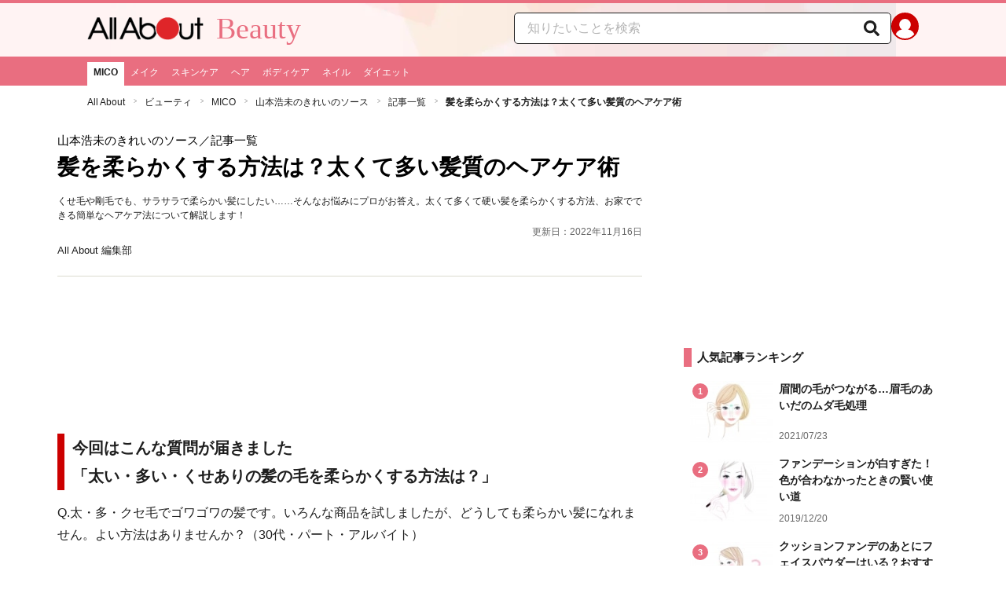

--- FILE ---
content_type: text/html; charset=utf-8
request_url: https://allabout.co.jp/gm/gc/450244/
body_size: 38097
content:
<!DOCTYPE html><html lang="ja"><head><meta charSet="utf-8" data-next-head=""/><meta name="viewport" content="width=1100" data-next-head=""/><script src="https://cdn.browsiprod.com/bootstrap/bootstrap.js" id="browsi-tag" data-pubKey="allabout" data-siteKey="allabout" async="" data-next-head=""></script><meta name="keywords" content="クセ毛,剛毛,髪,やわらかくする,方法,髪の毛,ケア,パーマ,シリコン" data-next-head=""/><meta name="description" content="くせ毛や剛毛でも、サラサラで柔らかい髪にしたい……そんなお悩みにプロがお答え。太くて多くて硬い髪を柔らかくする方法、お家でできる簡単なヘアケア法について解説します！" data-next-head=""/><meta name="thumbnail" content="https://imgcp.aacdn.jp/img-a/1200/900/aa/gm/article/4/5/0/2/4/4/topimg_original.jpg" data-next-head=""/><title data-next-head="">髪を柔らかくする方法は？太くて多い髪質のヘアケア術 [山本浩未のきれいのソース] All About</title><link rel="alternate" type="application/rss+xml" title="All About（オールアバウト）" href="https://rss.allabout.co.jp/aa/latest/pubsubhubbub/" data-next-head=""/><link rel="icon" type="image/x-icon" href="//img.aacdn.jp/201107/all/favicon.ico" data-next-head=""/><meta name="twitter:card" content="summary_large_image" data-next-head=""/><meta name="twitter:site" content="@allabout_news" data-next-head=""/><link rel="apple-touch-icon" href="//img.aacdn.jp/touch/aa/aa_home150_150.png" data-next-head=""/><meta property="og:title" content="髪を柔らかくする方法は？太くて多い髪質のヘアケア術 [山本浩未のきれいのソース] All About" data-next-head=""/><meta property="og:type" content="article" data-next-head=""/><meta property="og:url" content="https://allabout.co.jp/gm/gc/450244/" data-next-head=""/><meta property="og:image" content="https://imgcp.aacdn.jp/img-a/1200/900/aa/gm/article/4/5/0/2/4/4/topimg_original.jpg" data-next-head=""/><meta property="og:site_name" content="All About（オールアバウト）" data-next-head=""/><meta property="og:description" content="くせ毛や剛毛でも、サラサラで柔らかい髪にしたい……そんなお悩みにプロがお答え。太くて多くて硬い髪を柔らかくする方法、お家でできる簡単なヘアケア法について解説します！" data-next-head=""/><meta property="fb:app_id" content="127779010635453" data-next-head=""/><meta property="fb:pages" content="146834615367396" data-next-head=""/><meta name="robots" content="index, follow, max-image-preview:large" data-next-head=""/><link rel="canonical" href="https://allabout.co.jp/gm/gc/450244/" data-next-head=""/><link rel="preload" href="/_next/static/css/b0136b2bd75f0647.css" as="style"/><script type="text/javascript" data-next-head="">
              aa = {};
              aa.v = {};
              aa.v.article_adflag = '0';
              aa.v.article_guide_id = '293';
              aa.v.article_guide_name = 'All About 編集部'
              aa.v.article_id = '450244';
              aa.v.article_page = '1';
              aa.v.article_pagecount = '1';
              aa.v.article_pubdate = '2014-12-23';
              aa.v.article_title = '髪を柔らかくする方法は？太くて多い髪質のヘアケア術';
              aa.v.article_updatedate = '2022-11-16';
              aa.v.ryoiki_eng = 'r_beauty';
              aa.v.ryoiki_jp = 'ビューティ';
              aa.v.ch_jp = 'MICO';
              aa.v.ch_eng = 'ch_mico';
              aa.v.gs_id = '3420';
              aa.v.gs_jp = '山本浩未のきれいのソース';
              aa.v.list_id = '28902';
              aa.v.my_best = '0';
            </script><script type="text/javascript" data-next-head="">
              aa.v.device='pc';
              aa.v.adult_flg = '0';
              aa.v.page_category = 'guidesite';
              aa.v.page_type = 'article';
              aa.v.page_title = '髪を柔らかくする方法は？太くて多い髪質のヘアケア術';
              aa.v.service = 'allabout';
            </script><script id="gtm" data-nscript="beforeInteractive">
            window.dataLayer = window.dataLayer || [];
            window.dataLayer.push({ isRearchi: "true" });
            (function(w,d,s,l,i){w[l]=w[l]||[];w[l].push({'gtm.start':
            new Date().getTime(),event:'gtm.js'});var f=d.getElementsByTagName(s)[0],
            j=d.createElement(s),dl=l!='dataLayer'?'&l='+l:'';j.async=true;j.src=
            'https://www.googletagmanager.com/gtm.js?id='+i+dl;f.parentNode.insertBefore(j,f);
            })(window,document,'script','dataLayer','GTM-87VH');
          </script><link rel="stylesheet" href="/_next/static/css/b0136b2bd75f0647.css" data-n-p=""/><noscript data-n-css=""></noscript><script defer="" noModule="" src="/_next/static/chunks/polyfills-42372ed130431b0a.js"></script><script src="/_next/static/chunks/webpack-18f05741a3d519cc.js" defer=""></script><script src="/_next/static/chunks/framework-8b0b0e08fcd3360d.js" defer=""></script><script src="/_next/static/chunks/main-ca3824d559d86b17.js" defer=""></script><script src="/_next/static/chunks/pages/_app-e05f867421b85eff.js" defer=""></script><script src="/_next/static/chunks/454e6ae6-cf266b9b861d28ec.js" defer=""></script><script src="/_next/static/chunks/0465ed09-f57fb4220e06eb77.js" defer=""></script><script src="/_next/static/chunks/b28a8588-92427bce0fbc5c48.js" defer=""></script><script src="/_next/static/chunks/a1488f65-e5254862fb055c34.js" defer=""></script><script src="/_next/static/chunks/10a22817-c1ee5f341dea983d.js" defer=""></script><script src="/_next/static/chunks/489b9f9a-6bd6f27897a65abd.js" defer=""></script><script src="/_next/static/chunks/54e27604-552001d213a512a3.js" defer=""></script><script src="/_next/static/chunks/c859536c-827e68214a77fd76.js" defer=""></script><script src="/_next/static/chunks/2e6f1b4f-0e74645d7890d7e8.js" defer=""></script><script src="/_next/static/chunks/4b522599-c77b318bd8129326.js" defer=""></script><script src="/_next/static/chunks/2730-82337e8a1bd183de.js" defer=""></script><script src="/_next/static/chunks/5278-d2b0d11e9809cae1.js" defer=""></script><script src="/_next/static/chunks/1886-b8f4549143be163a.js" defer=""></script><script src="/_next/static/chunks/2609-20416f641ebab4d0.js" defer=""></script><script src="/_next/static/chunks/9549-247828d1b4c13fd5.js" defer=""></script><script src="/_next/static/chunks/3366-cfd2262517269b6a.js" defer=""></script><script src="/_next/static/chunks/800-a872f7af112c3f71.js" defer=""></script><script src="/_next/static/chunks/292-85263569e9c9644c.js" defer=""></script><script src="/_next/static/chunks/7202-7409c0b4d4fd2f6b.js" defer=""></script><script src="/_next/static/chunks/4932-afbd97fb095a73cf.js" defer=""></script><script src="/_next/static/chunks/9815-81da0a243e353587.js" defer=""></script><script src="/_next/static/chunks/7889-ee24d07e3796a3bc.js" defer=""></script><script src="/_next/static/chunks/6268-05d4eaee47668e60.js" defer=""></script><script src="/_next/static/chunks/2270-e72a8166b796e2c4.js" defer=""></script><script src="/_next/static/chunks/pages/gm/gc/%5Bid%5D-05eeb165f43c83f7.js" defer=""></script><script src="/_next/static/3K6Y65Yr5XLSL7nYyxB8M/_buildManifest.js" defer=""></script><script src="/_next/static/3K6Y65Yr5XLSL7nYyxB8M/_ssgManifest.js" defer=""></script>
                              <script>!function(e){var n="https://s.go-mpulse.net/boomerang/";if("False"=="True")e.BOOMR_config=e.BOOMR_config||{},e.BOOMR_config.PageParams=e.BOOMR_config.PageParams||{},e.BOOMR_config.PageParams.pci=!0,n="https://s2.go-mpulse.net/boomerang/";if(window.BOOMR_API_key="KLLCJ-3YXQ7-D8NBF-R2BAU-XP2MB",function(){function e(){if(!o){var e=document.createElement("script");e.id="boomr-scr-as",e.src=window.BOOMR.url,e.async=!0,i.parentNode.appendChild(e),o=!0}}function t(e){o=!0;var n,t,a,r,d=document,O=window;if(window.BOOMR.snippetMethod=e?"if":"i",t=function(e,n){var t=d.createElement("script");t.id=n||"boomr-if-as",t.src=window.BOOMR.url,BOOMR_lstart=(new Date).getTime(),e=e||d.body,e.appendChild(t)},!window.addEventListener&&window.attachEvent&&navigator.userAgent.match(/MSIE [67]\./))return window.BOOMR.snippetMethod="s",void t(i.parentNode,"boomr-async");a=document.createElement("IFRAME"),a.src="about:blank",a.title="",a.role="presentation",a.loading="eager",r=(a.frameElement||a).style,r.width=0,r.height=0,r.border=0,r.display="none",i.parentNode.appendChild(a);try{O=a.contentWindow,d=O.document.open()}catch(_){n=document.domain,a.src="javascript:var d=document.open();d.domain='"+n+"';void(0);",O=a.contentWindow,d=O.document.open()}if(n)d._boomrl=function(){this.domain=n,t()},d.write("<bo"+"dy onload='document._boomrl();'>");else if(O._boomrl=function(){t()},O.addEventListener)O.addEventListener("load",O._boomrl,!1);else if(O.attachEvent)O.attachEvent("onload",O._boomrl);d.close()}function a(e){window.BOOMR_onload=e&&e.timeStamp||(new Date).getTime()}if(!window.BOOMR||!window.BOOMR.version&&!window.BOOMR.snippetExecuted){window.BOOMR=window.BOOMR||{},window.BOOMR.snippetStart=(new Date).getTime(),window.BOOMR.snippetExecuted=!0,window.BOOMR.snippetVersion=12,window.BOOMR.url=n+"KLLCJ-3YXQ7-D8NBF-R2BAU-XP2MB";var i=document.currentScript||document.getElementsByTagName("script")[0],o=!1,r=document.createElement("link");if(r.relList&&"function"==typeof r.relList.supports&&r.relList.supports("preload")&&"as"in r)window.BOOMR.snippetMethod="p",r.href=window.BOOMR.url,r.rel="preload",r.as="script",r.addEventListener("load",e),r.addEventListener("error",function(){t(!0)}),setTimeout(function(){if(!o)t(!0)},3e3),BOOMR_lstart=(new Date).getTime(),i.parentNode.appendChild(r);else t(!1);if(window.addEventListener)window.addEventListener("load",a,!1);else if(window.attachEvent)window.attachEvent("onload",a)}}(),"".length>0)if(e&&"performance"in e&&e.performance&&"function"==typeof e.performance.setResourceTimingBufferSize)e.performance.setResourceTimingBufferSize();!function(){if(BOOMR=e.BOOMR||{},BOOMR.plugins=BOOMR.plugins||{},!BOOMR.plugins.AK){var n=""=="true"?1:0,t="",a="amkvzaacc2qry2loik3a-f-bca442e40-clientnsv4-s.akamaihd.net",i="false"=="true"?2:1,o={"ak.v":"39","ak.cp":"914209","ak.ai":parseInt("585512",10),"ak.ol":"0","ak.cr":9,"ak.ipv":4,"ak.proto":"h2","ak.rid":"1a5760c","ak.r":51208,"ak.a2":n,"ak.m":"b","ak.n":"essl","ak.bpcip":"3.21.92.0","ak.cport":44590,"ak.gh":"23.209.83.14","ak.quicv":"","ak.tlsv":"tls1.3","ak.0rtt":"","ak.0rtt.ed":"","ak.csrc":"-","ak.acc":"","ak.t":"1768833718","ak.ak":"hOBiQwZUYzCg5VSAfCLimQ==ZjH2VOSeTG2rePkSjVwB8pO37I81fJD8gydMN/d5aRnGfyjDMvXmAyoaJLcUltWCRSnjxIjogO17Ua8l6VXO3ULvSOHj7oJr6pk59ib1q0B94Glv2Qa8IKiH4n/5QpTR2qIb9LgPhAgtyEBp3HSTvQmlK+F7WgLsdhsxaPttfMtB6a/w6/wViJIWLlSq/R7iyAxmoCXD02EtipGyXKey0WkwD2W9FMF2dWABqeskzkBps3iAwm8BvmEP30iBA36yXC8JNZFavyuQO3LZxsdOaZf7DS3LJkrYdHba37pjx1uPyKJQO5/hvaWJc+odE4/pCBMzLV+j4+cCvKn7Sn78gxyyCOix0gknexvRsT+nMjRnNSgc8ldAiVDRzINdWqjZrGoPn2hMkLSN5E8jSi641Yu64R6Q4/J4RMKwUUc6Jdc=","ak.pv":"87","ak.dpoabenc":"","ak.tf":i};if(""!==t)o["ak.ruds"]=t;var r={i:!1,av:function(n){var t="http.initiator";if(n&&(!n[t]||"spa_hard"===n[t]))o["ak.feo"]=void 0!==e.aFeoApplied?1:0,BOOMR.addVar(o)},rv:function(){var e=["ak.bpcip","ak.cport","ak.cr","ak.csrc","ak.gh","ak.ipv","ak.m","ak.n","ak.ol","ak.proto","ak.quicv","ak.tlsv","ak.0rtt","ak.0rtt.ed","ak.r","ak.acc","ak.t","ak.tf"];BOOMR.removeVar(e)}};BOOMR.plugins.AK={akVars:o,akDNSPreFetchDomain:a,init:function(){if(!r.i){var e=BOOMR.subscribe;e("before_beacon",r.av,null,null),e("onbeacon",r.rv,null,null),r.i=!0}return this},is_complete:function(){return!0}}}}()}(window);</script></head><body><noscript><iframe title="gtm" src="https://www.googletagmanager.com/ns.html?id=GTM-87VH" height="0" width="0" style="display:none;visibility:hidden"></iframe></noscript><div id="__next"><style data-emotion="css-global sbijfl">*,::before,::after{box-sizing:border-box;border-style:solid;border-width:0;}html{line-height:1.15;-webkit-text-size-adjust:100%;}body{margin:0;font-family:"メイリオ",Meiryo,YuGothic,"游ゴシック","Hiragino Kaku Gothic Pro",Osaka,"ＭＳ Ｐゴシック","MS PGothic",sans-serif;}main{display:block;}p,table,blockquote,address,pre,iframe,form,figure,dl{margin:0;}h1,h2,h3,h4,h5,h6{font-size:inherit;font-weight:inherit;margin:0;}ul,ol{margin:0;padding:0;list-style:none;}dt{font-weight:bold;}dd{margin-left:0;}hr{box-sizing:content-box;height:0;overflow:visible;border-top-width:1px;margin:0;clear:both;color:inherit;}pre{font-family:monospace,monospace;font-size:inherit;}address{font-style:inherit;}a{background-color:transparent;-webkit-text-decoration:none;text-decoration:none;color:inherit;}abbr[title]{-webkit-text-decoration:underline dotted;text-decoration:underline dotted;}b,strong{font-weight:bolder;}code,kbd,samp{font-family:monospace,monospace;font-size:inherit;}small{font-size:80%;}sub,sup{font-size:75%;line-height:0;position:relative;vertical-align:baseline;}sub{bottom:-0.25em;}sup{top:-0.5em;}svg,img,embed,object,iframe{vertical-align:bottom;}button,input,optgroup,select,textarea{-webkit-appearance:none;-webkit-appearance:none;-moz-appearance:none;-ms-appearance:none;appearance:none;vertical-align:middle;color:inherit;font:inherit;background:transparent;padding:0;margin:0;border-radius:0;text-align:inherit;text-transform:inherit;}[type="checkbox"]{-webkit-appearance:checkbox;-webkit-appearance:checkbox;-moz-appearance:checkbox;-ms-appearance:checkbox;appearance:checkbox;}[type="radio"]{-webkit-appearance:radio;-webkit-appearance:radio;-moz-appearance:radio;-ms-appearance:radio;appearance:radio;}button,[type="button"],[type="reset"],[type="submit"]{cursor:pointer;}button:disabled,[type="button"]:disabled,[type="reset"]:disabled,[type="submit"]:disabled{cursor:default;}:-moz-focusring{outline:auto;}select:disabled{opacity:inherit;}option{padding:0;}fieldset{margin:0;padding:0;min-width:0;}legend{padding:0;}progress{vertical-align:baseline;}textarea{overflow:auto;}[type="number"]::-webkit-inner-spin-button,[type="number"]::-webkit-outer-spin-button{height:auto;}[type="search"]{outline-offset:-2px;}[type="search"]::-webkit-search-decoration{-webkit-appearance:none;}::-webkit-file-upload-button{-webkit-appearance:button;font:inherit;}label[for]{cursor:pointer;}details{display:block;}summary{display:-webkit-box;display:-webkit-list-item;display:-ms-list-itembox;display:list-item;}[contenteditable]:focus{outline:auto;}table{border-color:inherit;border-collapse:collapse;}caption{text-align:left;}td,th{vertical-align:top;padding:0;}th{text-align:left;font-weight:bold;}html{font-size:16px;}body{font-family:"メイリオ",Meiryo,YuGothic,"游ゴシック","Hiragino Kaku Gothic Pro",Osaka,"ＭＳ Ｐゴシック","MS PGothic",sans-serif;line-height:1.5;background:#fff;color:#1e1e1e;word-wrap:break-word;min-width:1058px;}a{color:#005ead;-webkit-text-decoration:none;text-decoration:none;}a:hover{-webkit-text-decoration:underline;text-decoration:underline;}img{max-width:100%;vertical-align:bottom;-ms-interpolation-mode:bicubic;}a:hover img.trans,a.trans:hover{cursor:pointer;opacity:0.7;-webkit-filter:alpha(opacity=70);filter:alpha(opacity=70);}</style><style data-emotion="css 3t04x3">.css-3t04x3{height:0px;}</style><div data-tracking-zone="modules-content-bodyExternalScriptFrame" class="css-3t04x3"></div><style data-emotion="css gk3zlj">.css-gk3zlj{min-width:1240px;}</style><div class="css-gk3zlj"><style data-emotion="css pm5rgl">.css-pm5rgl{border-top:4px solid #e96e80;background:#fff3f3 url(https://img.aacdn.jp/allabout/rt/r_beauty/hd-inner-bg.png) center top no-repeat;}</style><header role="banner" data-tracking-zone="modules-common-header" class="css-pm5rgl"><style data-emotion="css 1lz4wh1">.css-1lz4wh1{display:-webkit-box;display:-webkit-flex;display:-ms-flexbox;display:flex;-webkit-box-pack:justify;-webkit-justify-content:space-between;justify-content:space-between;padding:12px 0;width:1058px;margin:0 auto;}</style><div class="css-1lz4wh1"><style data-emotion="css bdl97">.css-bdl97{padding-top:6px;display:-webkit-box;display:-webkit-flex;display:-ms-flexbox;display:flex;}</style><div data-tracking-zone="modules-common-header-parts-logo" class="css-bdl97"><a aria-label="All About オールアバウト" href="/"><style data-emotion="css 3qtz1w">.css-3qtz1w{max-width:100%;vertical-align:bottom;}</style><div class="css-3qtz1w"><img alt="All About オールアバウト" loading="lazy" width="148" height="29" decoding="async" data-nimg="1" style="color:transparent" src="https://img.aacdn.jp/allabout/common/aa-logo.png"/></div></a><style data-emotion="css 1aflo47">.css-1aflo47{display:-webkit-box;display:-webkit-flex;display:-ms-flexbox;display:flex;-webkit-align-items:center;-webkit-box-align:center;-ms-flex-align:center;align-items:center;margin-left:16px;line-height:1;position:relative;top:-5px;font-family:Georgia,"Times New Roman",serif;font-size:38px;font-weight:normal;color:#e96e80;}.css-1aflo47:hover{-webkit-text-decoration:none;text-decoration:none;}</style><a class="css-1aflo47" href="/r_beauty/">Beauty</a></div><style data-emotion="css kl5uk3">.css-kl5uk3{display:-webkit-box;display:-webkit-flex;display:-ms-flexbox;display:flex;gap:20px;}</style><div class="css-kl5uk3"><div data-tracking-zone="parts-common-searchForm" class="css-kl5uk3"><style data-emotion="css 79elbk">.css-79elbk{position:relative;}</style><form class="css-79elbk"><style data-emotion="css edtxkx">.css-edtxkx{display:block;border-radius:5px;box-sizing:border-box;border:1px solid #1e1e1e;width:480px;height:40px;padding:0 50px 0 16px;line-height:40px;background:#fff;}.css-edtxkx::-webkit-input-placeholder{color:#b4b4b4;}.css-edtxkx::-moz-placeholder{color:#b4b4b4;}.css-edtxkx:-ms-input-placeholder{color:#b4b4b4;}.css-edtxkx::placeholder{color:#b4b4b4;}</style><input type="text" placeholder="知りたいことを検索" class="css-edtxkx" value=""/><style data-emotion="css 1oo56x6">.css-1oo56x6{display:block;position:absolute;top:0;right:15px;width:20px;height:40px;font-size:20px;line-height:20px;}.css-1oo56x6:hover{opacity:0.8;}</style><button aria-label="知りたいことを検索" type="submit" class="css-1oo56x6"><svg stroke="currentColor" fill="currentColor" stroke-width="0" viewBox="0 0 512 512" height="1em" width="1em" xmlns="http://www.w3.org/2000/svg"><path d="M505 442.7L405.3 343c-4.5-4.5-10.6-7-17-7H372c27.6-35.3 44-79.7 44-128C416 93.1 322.9 0 208 0S0 93.1 0 208s93.1 208 208 208c48.3 0 92.7-16.4 128-44v16.3c0 6.4 2.5 12.5 7 17l99.7 99.7c9.4 9.4 24.6 9.4 33.9 0l28.3-28.3c9.4-9.4 9.4-24.6.1-34zM208 336c-70.7 0-128-57.2-128-128 0-70.7 57.2-128 128-128 70.7 0 128 57.2 128 128 0 70.7-57.2 128-128 128z"></path></svg></button></form></div><a href="https://allabout.co.jp/membership/login?utm_source=allabout&amp;utm_medium=referral&amp;utm_campaign=id_login" aria-label="All About ID" data-tracking-zone="parts-common-userIcon"><style data-emotion="css 8zt265">.css-8zt265{display:inline-block;border-radius:50%;width:35px;height:35px;background:#cc0000;background-image:url(https://img.aacdn.jp/allabout/common/user_icon.svg);background-repeat:no-repeat;position:relative;-webkit-background-position:left 3px bottom -8px;background-position:left 3px bottom -8px;-webkit-background-size:25px auto;background-size:25px auto;border:#cc0000 solid 2px;box-sizing:border-box;}</style><span class="css-8zt265"></span></a></div></div></header><style data-emotion="css ze49in">.css-ze49in{background:#e96e80;}</style><nav role="navigation" data-tracking-zone="modules-common-navigation-channel" class="css-ze49in"><style data-emotion="css yqa7mu">.css-yqa7mu{width:1058px;display:-webkit-box;display:-webkit-flex;display:-ms-flexbox;display:flex;-webkit-box-flex-wrap:wrap;-webkit-flex-wrap:wrap;-ms-flex-wrap:wrap;flex-wrap:wrap;padding-top:7px;margin:0 auto;letter-spacing:-0.4em;}</style><ul class="css-yqa7mu"><style data-emotion="css 5fz372">.css-5fz372{letter-spacing:normal;vertical-align:top;}</style><li class="css-5fz372"><style data-emotion="css zxesj6">.css-zxesj6{display:block;white-space:nowrap;line-height:1;font-size:12px;height:30px;padding:7px 8px 0;font-weight:bold;color:#1e1e1e;background:#fff;}.css-zxesj6:hover{cursor:pointer;-webkit-text-decoration:none;text-decoration:none;}</style><a class="css-zxesj6" href="/ch_mico/">MICO</a></li><li class="css-5fz372"><style data-emotion="css 14td9p7">.css-14td9p7{display:block;white-space:nowrap;line-height:1;font-size:12px;height:30px;padding:7px 8px 0;color:#fff;}.css-14td9p7:hover{cursor:pointer;-webkit-text-decoration:none;text-decoration:none;font-weight:bold;color:#1e1e1e;background:#fff;}</style><a class="css-14td9p7" href="/ch_makeup/">メイク</a></li><li class="css-5fz372"><a class="css-14td9p7" href="/ch_skincare/">スキンケア</a></li><li class="css-5fz372"><a class="css-14td9p7" href="/ch_hair/">ヘア</a></li><li class="css-5fz372"><a class="css-14td9p7" href="/ch_bodycare/">ボディケア</a></li><li class="css-5fz372"><a class="css-14td9p7" href="/ch_nail/">ネイル</a></li><li class="css-5fz372"><a class="css-14td9p7" href="/beautydiet/">ダイエット</a></li></ul></nav><style data-emotion="css u70vtz">.css-u70vtz{margin:0 auto;width:1058px;}</style><nav data-tracking-zone="parts-common-breadcrumbList" class="css-u70vtz"><style data-emotion="css 1b9xjm1">.css-1b9xjm1{font-size:12px;margin-bottom:12px;padding-top:12px;}</style><ol class="css-1b9xjm1"><style data-emotion="css 1wa08kx">.css-1wa08kx{position:relative;display:inline-block;padding-right:17px;margin-right:8px;}.css-1wa08kx:after{position:absolute;display:inline-block;content:">";color:#999;top:-1px;right:0;-webkit-transform:scaleX(0.6);-moz-transform:scaleX(0.6);-ms-transform:scaleX(0.6);transform:scaleX(0.6);}.css-1wa08kx:last-child{font-weight:bold;padding-right:0px;margin-right:0px;}.css-1wa08kx:last-child:after{content:"";}</style><li class="css-1wa08kx"><style data-emotion="css 179v843">.css-179v843{color:#1e1e1e;}</style><a class="css-179v843" href="/">All About</a></li><li class="css-1wa08kx"><a class="css-179v843" href="/r_beauty/">ビューティ</a></li><li class="css-1wa08kx"><a class="css-179v843" href="/ch_mico/">MICO</a></li><li class="css-1wa08kx"><a class="css-179v843" href="/gm/gt/3420/">山本浩未のきれいのソース</a></li><li class="css-1wa08kx"><a class="css-179v843" href="/gm/gl/28902/">記事一覧</a></li><li class="css-1wa08kx">髪を柔らかくする方法は？太くて多い髪質のヘアケア術</li></ol></nav><style data-emotion="css 1v4uyrx">.css-1v4uyrx{width:1240px;display:-webkit-box;display:-webkit-flex;display:-ms-flexbox;display:flex;padding:12px 0;margin:0 auto;}</style><div class="css-1v4uyrx"><style data-emotion="css 1dfv254">.css-1dfv254{width:744px;margin:0 53px;}</style><div class="css-1dfv254"><style data-emotion="css eaj36">.css-eaj36{margin-bottom:20px;border-bottom:1px solid #dbdbcf;}</style><div class="css-eaj36"><div data-tracking-zone="modules-content-header-common"><style data-emotion="css 1x6kwam">.css-1x6kwam{margin-bottom:5px;color:#000;font-size:15px;padding-top:5px;line-height:1.5;}</style><div data-tracking-zone="modules-content-header-common-parts-contentCategory" class="css-1x6kwam">山本浩未のきれいのソース<!-- -->／記事一覧</div><style data-emotion="css 3vy5ys">.css-3vy5ys{margin-bottom:16px;font-size:28px;font-weight:bold;line-height:1.3;color:#000;}</style><h1 data-tracking-zone="modules-content-header-common-parts-contentTitle" class="css-3vy5ys">髪を柔らかくする方法は？太くて多い髪質のヘアケア術</h1><style data-emotion="css ve1b41">.css-ve1b41{margin-bottom:3px;font-size:12px;}</style><p data-tracking-zone="modules-content-header-common-parts-contentDescription" class="css-ve1b41">くせ毛や剛毛でも、サラサラで柔らかい髪にしたい……そんなお悩みにプロがお答え。太くて多くて硬い髪を柔らかくする方法、お家でできる簡単なヘアケア法について解説します！</p></div><style data-emotion="css 1t22kts">.css-1t22kts{display:block;color:#666;text-align:right;font-size:12px;}</style><time data-tracking-zone="parts-common-updatedAt" class="css-1t22kts">更新日：2022年11月16日</time><style data-emotion="css 1gohi4l">.css-1gohi4l{min-height:47px;padding-top:5px;display:-webkit-box;display:-webkit-flex;display:-ms-flexbox;display:flex;-webkit-box-pack:justify;-webkit-justify-content:space-between;justify-content:space-between;}</style><div class="css-1gohi4l"><style data-emotion="css 1h5e2hq">.css-1h5e2hq{font-size:13px;line-height:1.5;}</style><p class="css-1h5e2hq">All About 編集部</p></div></div><style data-emotion="css 1xn3edc">.css-1xn3edc{margin-bottom:30px;}</style><div class="css-1xn3edc"><style data-emotion="css 9cymi">.css-9cymi{text-align:center;height:90px;}.css-9cymi iframe{max-width:100%;}</style><div id="sys-article-upper-afc" data-tracking-zone="modules-common-adUpperAfc" class="css-9cymi"></div></div><main><article><style data-emotion="css 128nlh6">.css-128nlh6{font-size:13px;}</style><div data-tracking-zone="modules-content-relatedArticleAboveArticleFrame" class="css-128nlh6"></div><div id="fourm-target-children" data-tracking-zone="modules-content-adFourM"><div id="in-article-rec-target-children" data-tracking-zone="modules-content-adInArticleRec"><style data-emotion="css 123lzg7">.css-123lzg7{padding-top:15px;line-height:1.8;}.css-123lzg7 a[rel="allabout-gallery"] img{pointer-events:none;}.css-123lzg7 .clear{clear:both;}.css-123lzg7 .clearfix{*zoom:1;}.css-123lzg7 .clearfix:after{content:"";display:block;height:0;clear:both;overflow:hidden;}.css-123lzg7 .link-blue{color:#005ead!important;}.css-123lzg7 a:hover .link-blue{-webkit-text-decoration:underline;text-decoration:underline;}.css-123lzg7 .clear-text{text-indent:100%;white-space:nowrap;overflow:hidden;}.css-123lzg7 .text-right{text-align:right;}.css-123lzg7 .text-center{text-align:center;}.css-123lzg7 .left{float:left;}.css-123lzg7 .right{float:right;}.css-123lzg7 .hide{display:none!important;}.css-123lzg7 .mb10{margin-bottom:10px!important;}.css-123lzg7 .mb20{margin-bottom:20px!important;}.css-123lzg7 .has-grid{letter-spacing:-0.4em;}.css-123lzg7 .has-grid>.has-grid-item{display:inline-block;letter-spacing:normal;vertical-align:top;*display:inline;*zoom:1;}.css-123lzg7 .has-table{display:block;display:table;}.css-123lzg7 .has-table>.has-table-item{display:inline-block;display:table-cell;*display:inline;*zoom:1;vertical-align:middle;}.css-123lzg7 .has-flex>.has-grid-item{display:inline-block;}.css-123lzg7 .has-flex{letter-spacing:-0.5em;width:100%;display:-webkit-box;display:-webkit--webkit-flex;display:-ms--webkit-flexbox;display:-webkit-flex;display:-webkit-box;display:-webkit-flex;display:-ms-flexbox;display:flex;-webkit-flex-direction:row;-webkit-flex-direction:row;-ms-flex-direction:row;flex-direction:row;-webkit-flex-wrap:wrap;-webkit-box-flex-wrap:wrap;-webkit-flex-wrap:wrap;-ms-flex-wrap:wrap;flex-wrap:wrap;-webkit-justify-content:flex-start;-webkit-box-pack:start;-ms-flex-pack:start;-webkit-justify-content:flex-start;justify-content:flex-start;-webkit-align-items:stretch;-webkit-align-items:stretch;-webkit-box-align:stretch;-ms-flex-align:stretch;align-items:stretch;-webkit-align-content:stretch;-webkit-align-content:stretch;-ms-flex-line-pack:stretch;align-content:stretch;}.css-123lzg7 .has-flex>.has-grid-item{display:inline-block;letter-spacing:normal;vertical-align:top;position:relative;width:100%;-webkit-order:0;-webkit-order:0;-ms-flex-order:0;order:0;-webkit-flex-grow:0;-webkit-box-flex:0;-webkit-flex-grow:0;-ms-flex-positive:0;flex-grow:0;-webkit-flex-shrink:0;-webkit-flex-shrink:0;-ms-flex-negative:0;flex-shrink:0;-webkit-flex-basis:auto;-webkit-flex-basis:auto;-ms-flex-preferred-size:auto;flex-basis:auto;-webkit-align-self:auto;-webkit-align-self:auto;-ms-flex-item-align:auto;align-self:auto;}.css-123lzg7 .has-flex-item-1col>.has-grid-item{display:block;}.css-123lzg7 .has-flex-item-2col>.has-grid-item{-webkit-flex-basis:50%;-webkit-flex-basis:50%;-ms-flex-preferred-size:50%;flex-basis:50%;width:50%;max-width:50%;}.css-123lzg7 .has-flex-item-3col>.has-grid-item{-webkit-flex-basis:33.333%;-webkit-flex-basis:33.333%;-ms-flex-preferred-size:33.333%;flex-basis:33.333%;width:33.333%;max-width:33.333%;}.css-123lzg7 .has-flex-item-4col>.has-grid-item{-webkit-flex-basis:25%;-webkit-flex-basis:25%;-ms-flex-preferred-size:25%;flex-basis:25%;width:25%;max-width:25%;}.css-123lzg7 .has-flex-item-5col>.has-grid-item{-webkit-flex-basis:20%;-webkit-flex-basis:20%;-ms-flex-preferred-size:20%;flex-basis:20%;width:20%;max-width:20%;}.css-123lzg7 .aa_content-inner{position:relative;padding-top:7px;}.css-123lzg7 .aa_content-main{float:left;width:697px;}.css-123lzg7 .aa_main-content-header-title{display:inline-block;font-size:24px;font-weight:bold;}.css-123lzg7 .mod .bd,.css-123lzg7 .mod .ft,.css-123lzg7 .mod .hd{display:inline-block;zoom:1;width:100%;*display:block;*width:auto;}.css-123lzg7 .mod .inner{position:relative;}.css-123lzg7 .media .bd{display:table-cell;zoom:1;}.css-123lzg7 .media .left{float:left;margin-right:12px;*display:inline;}.css-123lzg7 .media .right{float:right;margin-left:12px;*display:inline;}.css-123lzg7 .mod-feature:after{content:"";clear:both;display:block;}.css-123lzg7 .mod-feature .title{font-size:22px!important;line-height:1.3;}.css-123lzg7 .mod-feature .catch{font-size:14px;}.css-123lzg7 .red{color:#c00!important;}.css-123lzg7 .aa_article{margin-bottom:20px;}.css-123lzg7 .aa_article-content{padding-top:15px;line-height:1.8;}.css-123lzg7 .aa_article-content hr{border-top:1px dashed #dbdbcf;margin:1.5em 0;}.css-123lzg7 .aa_article-content table{text-align:left;border-collapse:collapse;}.css-123lzg7 table.aa_article-table{border-collapse:collapse;border-left:1px solid #dbdbcf;border-top:1px solid #dbdbcf;width:100%;}.css-123lzg7 .aa_article-table-wrapper{margin-bottom:15px;}.css-123lzg7 table.aa_article-table th{vertical-align:middle;text-align:center;border-bottom:1px solid #dbdbcf;border-right:1px solid #dbdbcf;background-color:#efefe0;padding:10px;}.css-123lzg7 table.aa_article-table td{vertical-align:middle;text-align:center;border-bottom:1px solid #dbdbcf;border-right:1px solid #dbdbcf;padding:10px;}.css-123lzg7 .aa_article-content a{-webkit-text-decoration:underline;text-decoration:underline;}.css-123lzg7 .aa_article-content a:hover{-webkit-text-decoration:none;text-decoration:none;}.css-123lzg7 .aa_article-content a{-webkit-text-decoration:underline;text-decoration:underline;}.css-123lzg7 .aa_article-content a:hover{-webkit-text-decoration:none;text-decoration:none;}.css-123lzg7 .aa_article-content .guide-profile .guide-thumb{border-radius:50%;width:40px;overflow:hidden;height:40px;border:1px solid #e5e5e5;}.css-123lzg7 .aa_article-content .guide-profile .guide-name{padding-left:12px;font-size:14px;}.css-123lzg7 .aa_article-content .source{font-size:11px;color:#999;line-height:1.3;}.css-123lzg7 .aa_article-content .aa_article-frequently_asked_question_heading{margin-top:30px;}.css-123lzg7 .aa_article-content .aa_article-frequently_asked_question_item_question{border-left:none;border-bottom:solid 2px #c00;display:block;line-height:1.4em;margin-top:24px;padding-left:0;}.css-123lzg7 .aa_article-content .aa_article-frequently_asked_question_item_answer{margin-top:16px;}.css-123lzg7 .article_image_box img{max-width:none;}.css-123lzg7 .right200,.css-123lzg7 .left200,.css-123lzg7 .right150,.css-123lzg7 .left150{background:#fff;position:relative;display:inline;}.css-123lzg7 .left200 img,.css-123lzg7 .left150 img{float:left;}.css-123lzg7 .right200 img,.css-123lzg7 .right150 img{float:right;}.css-123lzg7 .aa_article-content div.right200{float:right;width:200px;height:auto;margin:6px 0 12px 15px;}.css-123lzg7 .aa_article-content div.left200{float:left;width:200px;height:auto;margin:6px 14px 12px 0;}.css-123lzg7 .aa_article-content div.right150{float:right;width:150px;height:auto;margin:6px 0 12px 15px;}.css-123lzg7 .aa_article-content div.left150{float:left;width:150px;height:auto;margin:6px 15px 12px 0;}.css-123lzg7 .aa_article-content div.center150,.css-123lzg7 .aa_article-content div.center200,.css-123lzg7 .aa_article-content div.center300,.css-123lzg7 .aa_article-content div.center400{background:#fff;position:relative;clear:both;height:auto;margin:20px auto;text-align:center;}.css-123lzg7 .aa_article-content div.center200{width:200px;}.css-123lzg7 .aa_article-content div.center300{width:300px;}.css-123lzg7 .aa_article-content div.center400{width:400px;}.css-123lzg7 .aa_article-content div.right200 a,.css-123lzg7 .aa_article-content div.left200 a,.css-123lzg7 .aa_article-content div.right150 a,.css-123lzg7 .aa_article-content div.left150 a,.css-123lzg7 .aa_article-content div.center150 a,.css-123lzg7 .aa_article-content div.center200 a,.css-123lzg7 .aa_article-content div.center300 a,.css-123lzg7 .aa_article-content div.center400 a{-webkit-text-decoration:none;text-decoration:none;}.css-123lzg7 .aa_article-content a.article_gallery{display:block;position:relative;}.css-123lzg7 .aa_article-content .right200 a.article_gallery,.css-123lzg7 .aa_article-content .left200 a.article_gallery,.css-123lzg7 .aa_article-content .center200 a.article_gallery{width:200px;}.css-123lzg7 .aa_article-content .right150 a.article_gallery,.css-123lzg7 .aa_article-content .left150 a.article_gallery{width:150px;}.css-123lzg7 .aa_article-content a.article_gallery,.css-123lzg7 .aa_article-content a[rel="allabout-gallery"]{display:block;position:relative;}.css-123lzg7 .aa_article-content .center150 a.article_gallery{display:inline-block;}.css-123lzg7 .aa_article-content div.center150 a.article_gallery:after,.css-123lzg7 .aa_article-content div.center200 a.article_gallery:after,.css-123lzg7 .aa_article-content div.center300 a.article_gallery:after,.css-123lzg7 .aa_article-content div.center400 a.article_gallery:after,.css-123lzg7 .aa_article-content div.right200 a.article_gallery:after,.css-123lzg7 .aa_article-content div.left200 a.article_gallery:after,.css-123lzg7 .aa_article-content div.right150 a.article_gallery:after,.css-123lzg7 .aa_article-content div.left150 a.article_gallery:after,.css-123lzg7 .aa_article-content div.center150 a[rel="allabout-gallery"]:after,.css-123lzg7 .aa_article-content div.center200 a[rel="allabout-gallery"]:after,.css-123lzg7 .aa_article-content div.center300 a[rel="allabout-gallery"]:after,.css-123lzg7 .aa_article-content div.center400 a[rel="allabout-gallery"]:after,.css-123lzg7 .aa_article-content div.right200 a[rel="allabout-gallery"]:after,.css-123lzg7 .aa_article-content div.left200 a[rel="allabout-gallery"]:after,.css-123lzg7 .aa_article-content div.right150 a[rel="allabout-gallery"]:after,.css-123lzg7 .aa_article-content div.left150 a[rel="allabout-gallery"]:after{content:"";display:block;background:url("https://img.aacdn.jp/allabout/gc/icon_article_gallery.png") no-repeat 100% 100%;height:25px;width:25px;position:absolute;top:5px;left:5px;}.css-123lzg7 .aa_article-content small,.css-123lzg7 .aa_article-content p.cap{color:#666;clear:both;font-size:12px;line-height:1.4;margin:5px 0 0;text-align:left;}.css-123lzg7 .aa_article-content div.center150 p.cap{width:100%;padding:0 20px;}.css-123lzg7 .aa_article-content small a,.css-123lzg7 .aa_article-content p.cap a{-webkit-text-decoration:none;text-decoration:none;}.css-123lzg7 .aa_article-content .img-auth{color:#808080;font-size:80%;margin:3px 0 0 0;text-align:left;}.css-123lzg7 .aa_article-content .img-auth .label{padding-right:7px;}.css-123lzg7 .aa_article-content .img-auth .auth-url{padding-left:7px;}.css-123lzg7 .aa_article-content .img-auth .auth-url a{-webkit-text-decoration:underline;text-decoration:underline;}.css-123lzg7 .aa_article-content .img-auth .auth-url a:hover{-webkit-text-decoration:none;text-decoration:none;}.css-123lzg7 .aa_article-content .article-title{display:table;border-left:9px solid #c00;font-size:20px;font-weight:bold;margin:30px 0 15px 0;padding:0 0 0 10px;}.css-123lzg7 .aa_article-content #setright,.css-123lzg7 #article #setright{float:right;margin:0 0 10px 10px;_margin:0;padding:0;_padding-left:10px;_padding-bottom:10px;}.css-123lzg7 .aa_article-content #setleft,.css-123lzg7 #article #setleft{float:left;margin:0 10px 10px 0;}.css-123lzg7 .pcap{margin-top:4px;display:inline-block;color:#666;font-size:12px;line-height:1.4;text-align:left;}.css-123lzg7 .aa_article-content li{margin-bottom:5px;}.css-123lzg7 .aa_article-content ul,.css-123lzg7 .aa_article-content ol{padding:10px 0 10px 1.5em;}.css-123lzg7 .aa_article-content ul{list-style-type:disc;}.css-123lzg7 .aa_article-content ol{list-style-type:decimal;}.css-123lzg7 .aa_article-content dl{padding:10px 0;}.css-123lzg7 .aa_article-content dt{margin-bottom:5px;font-weight:bold;}.css-123lzg7 .aa_article-content p{margin:10px 0 10px 0;}.css-123lzg7 .aa_article-content .disclaimer{font-size:12px;color:#999;margin:0;}.css-123lzg7 .aa_article-content-index{border:1px solid #ccc;padding:10px 10px 10px 20px;margin:20px 0;}.css-123lzg7 .aa_article-content-index li a{color:#222;font-size:14px;font-weight:bold;}.css-123lzg7 .pro-source{width:457px;background-color:#eee;padding:4px 4px 4px 20px;margin:12px;line-height:1.4em;overflow:auto;}.css-123lzg7 .aa_article-content .gsNotes{font-size:70%;color:#777;margin:0;padding:0;}.css-123lzg7 .orderRight{float:right;margin:0 0 10px 10px;_margin:0;padding:0;_padding-left:10px;_padding-bottom:10px;}.css-123lzg7 .orderRight td{padding:2px;}.css-123lzg7 .orderLeft{float:left;margin:0 10px 10px 0;}.css-123lzg7 .orderLeft td{padding:2px;}.css-123lzg7 .posCenter{text-align:center;}.css-123lzg7 .orderCenter{margin:5px auto;}.css-123lzg7 .orderCenter td{padding:2px;}.css-123lzg7 .orderTableTitle{width:400px;margin:2px auto;text-align:left;}.css-123lzg7 .orderTableCenter{width:400px;margin:auto auto;border-top:1px solid #777;border-left:1px solid #777;}.css-123lzg7 .orderTableCenter td{border-bottom:1px solid #777;border-right:1px solid #777;padding:5px;}.css-123lzg7 .orderTableCenter td.cap{background-color:#c0c0c0;padding:5px;}.css-123lzg7 .orderTableCaption{width:400px;margin:5px auto;text-align:left;}.css-123lzg7 .aa_article-content .galleryTable{margin-left:auto;margin-right:auto;}.css-123lzg7 .aa_article-content .galleryTable td{text-align:center;vertical-align:middle;padding:0 3px;}.css-123lzg7 .aa_article-content .galleryTable td.pink{background-color:#fcf;}.css-123lzg7 .tableGalleryWire{width:400px;background:transparent url("https://img.aacdn.jp/allabout/gc/table400_bg.gif") repeat-y top left;padding-top:15px;margin:30px auto;}.css-123lzg7 .tableGalleryBottom{width:400px;background:url("https://img.aacdn.jp/allabout/gc/table400_btm.gif") no-repeat bottom left;padding-bottom:15px;}.css-123lzg7 .tableGalleryTitle{width:370px;text-align:left;margin:0 15px 5px 15px;}.css-123lzg7 .tableGalleryTitle .yesnoTitle{font-size:115%;line-height:1.3em;font-weight:bold;margin:15px 10px 10px 10px;padding:0 20px;}.css-123lzg7 .tableYesNo{width:215px;text-align:center;margin-right:auto;margin-left:auto;}.css-123lzg7 .tableYesNo img{margin:10px auto;}.css-123lzg7 .aa_article-content .BRClearAllClass{clear:both;display:block;height:7px;width:7px;}.css-123lzg7 .aa_article-content br.articleFloatClear{clear:both;}.css-123lzg7 .aa_article-content .productInfo{width:448px;margin:0 auto 2em;border:1px solid #e1e1e1;font-size:80%;}.css-123lzg7 .aa_article-content .productInfo img{float:left;padding:0 8px 0 8px;}.css-123lzg7 .aa_article-content .productInfo dl{padding-left:70px;}.css-123lzg7 .aa_article-content .productInfo dt{float:left;}.css-123lzg7 .aa_article-content .productInfo dd{padding-left:6em;padding-right:1em;}.css-123lzg7 .aa_article-content .productInfo p{text-align:right;font-size:90%;margin:0 4px 3px 0;}.css-123lzg7 .aa_article-content .productInfo p.title{text-align:left;font-size:100%;margin:0 0 7px 0;font-weight:bold;background:#f5f5f5;padding:8px 6px 5px 8px;}.css-123lzg7 .aa_article-content .productInfoNew{width:448px;margin:0 auto 2em;border:1px solid #e1e1e1;font-size:80%;}.css-123lzg7 .aa_article-content .productInfoNew img{float:left;padding:0 8px 0 8px;}.css-123lzg7 .aa_article-content .productInfoNew dl{float:right;width:350px;}.css-123lzg7 .aa_article-content .productInfoNew dt{float:left;}.css-123lzg7 .aa_article-content .productInfoNew dd{padding-left:6em;padding-right:1em;}.css-123lzg7 .aa_article-content .productInfoNew p{text-align:right;font-size:90%;margin:0 4px 3px 0;clear:both;}.css-123lzg7 .aa_article-content .productInfoNew div.title{background:#f5f5f5;margin:0 0 7px 0;padding:8px 6px 5px 8px;}.css-123lzg7 .aa_article-content .productInfoNew div.title p.left{text-align:left;font-size:100%;font-weight:bold;float:left;}.css-123lzg7 .aa_article-content .productInfoNew div.title p.right{float:right;}.css-123lzg7 .aa_article-content .cfdb{width:448px;margin:2em auto 2em;border:1px solid #e1e1e1;font-size:80%;}.css-123lzg7 .aa_article-content .cfdb img{float:left;padding:0 8px 0 8px;}.css-123lzg7 .aa_article-content .cfdb dl{float:right;width:350px;}.css-123lzg7 .aa_article-content .cfdb_travel_abroad dl{float:none;margin-left:10px;width:auto;}.css-123lzg7 .aa_article-content .cfdb dt{float:left;}.css-123lzg7 .aa_article-content .cfdb dd{padding-left:6em;padding-right:1em;min-height:13px;height:auto!important;height:13px;}.css-123lzg7 .aa_article-content .cfdb_travel_abroad p.sl_text{text-align:left;font-size:100%;margin:0 4px 3px 10px;clear:both;}.css-123lzg7 .aa_article-content .cfdb div.title{background:#f5f5f5;margin:0 0 7px 0;padding:8px 6px 5px 8px;}.css-123lzg7 .aa_article-content .cfdb div.title p.left{text-align:left;font-size:100%;font-weight:bold;float:none;}.css-123lzg7 .aa_article-content .cfdb div.title p.right{text-align:right;float:none;clear:both;}.css-123lzg7 .aa_article-content blockquote{background:#f6f6f6;margin:20px 0px;padding:28px 35px;background-image:url("https://img.aacdn.jp/allabout/gc/doublequote-top.gif"),url("https://img.aacdn.jp/allabout/gc/doublequote-bottom.gif");background-repeat:no-repeat;-webkit-background-position:left top,right bottom;background-position:left top,right bottom;-webkit-background-size:35px 30px;background-size:35px 30px;overflow:hidden;}.css-123lzg7 .aa_article-content .right200+blockquote{margin-top:5px;}.css-123lzg7 .aa_article-content .date{color:#696969;font-size:12px;}.css-123lzg7 .table-area h4{padding:7px 0 0 5px;}.css-123lzg7 .table-area .table-box{border-top:2px solid #c00;border-left:1px solid #d9d9d9;border-right:1px solid #d9d9d9;width:100%;}.css-123lzg7 .table-area .table-box .lines{background-color:#eee;border-bottom:1px solid #d9d9d9;}.css-123lzg7 .table-area .table-box .lines .cap{background-color:#eee;font-size:15px;font-weight:bold;padding:7px;width:24%;}.css-123lzg7 .table-area .table-box .lines .content{background-color:#fff;line-height:1.2;padding:7px;width:71%;}.css-123lzg7 .table-area p{margin:5px 0!important;font-size:12px!important;}.css-123lzg7 .pickup-box{border:1px solid #ccc;border-radius:5px;-webkit-border-radius:5px;-moz-border-radius:5px;padding:10px 10px 5px;margin-bottom:20px;background-color:lemonchiffon;}.css-123lzg7 .pickup-box .h-area{border-bottom:1px solid #ccc;padding-bottom:5px;margin-left:10px;font-weight:bold;margin-top:8px;}.css-123lzg7 .aa_article-content .pickup-box li{margin:0 5px 6px 10px;padding:0 0 0 10px;background:transparent url("https://img.aacdn.jp/img/cmn/dot_gray.gif") no-repeat scroll 0 0.5em;list-style:none;}.css-123lzg7 .movie-wrapper02{width:640px;max-width:100%;margin:20px auto;text-align:center;}.css-123lzg7 .movie-container02{position:relative;padding-bottom:56.25%;height:0;overflow:hidden;}.css-123lzg7 .movie-container02 object,.css-123lzg7 .movie-container02 embed,.css-123lzg7 .movie-container02 .video-js{position:absolute;top:0;left:0;width:100%!important;height:100%!important;}.css-123lzg7 .movie-container02 iframe{position:absolute;top:0;left:0;width:100%;height:100%;}.css-123lzg7 .aa_article-content .article-chibitus table tr,.css-123lzg7 .aa_article-content .article-chibitus table td{vertical-align:middle;}.css-123lzg7 .aa_article-content .article-chibitus table tr[valign="top"]>td{vertical-align:top;}.css-123lzg7 .aa_article-content .article-chibitus table td[valign="top"]{vertical-align:top;}.css-123lzg7 .aa_article-content .article-chibitus table td>img{vertical-align:top;}.css-123lzg7 .aa_article-content .article-chibitus .read1{font-size:11px;line-height:1.5;}.css-123lzg7 .aa_article-content .article-chibitus .cap1{font-size:11px;line-height:1.5;}.css-123lzg7 .aa_article-content .article-chibitus #feature .sp_lead p.txt{padding:39px 0 0 32px;line-height:22px;text-align:left;font-size:11px;}.css-123lzg7 .aa_article-content .article-chibitus #feature #mainBlock{position:relative;}.css-123lzg7 .aa_article-content .article-chibitus ul.detailList,.css-123lzg7 .aa_article-content .article-chibitus ul.detailList li{list-style:none;}.css-123lzg7 .aa_article-content .article-chibitus .left{float:left;margin:5px 20px 20px 0;}.css-123lzg7 .aa_article-content .article-chibitus .small{font-size:80%;}.css-123lzg7 .aa_article-content .article-chibitus h4{font-weight:bold;font-size:15px;}.css-123lzg7 .aa_matome-title{display:table;border-left:9px solid #c00;font-size:20px;font-weight:bold;margin-bottom:15px;padding:0 0 0 10px;}.css-123lzg7 .aa_matome-article,.css-123lzg7 .aa_matome-photo-list{margin-bottom:40px;}.css-123lzg7 .aa_matome-article a{-webkit-text-decoration:none;text-decoration:none;}.css-123lzg7 .aa_matome-article a:hover{-webkit-text-decoration:underline;text-decoration:underline;}.css-123lzg7 .aa_matome-article-title{border-bottom:1px solid #dbdbcf;padding:5px 0;margin-bottom:10px;}.css-123lzg7 .aa_matome-article-title a{font-size:18px;font-weight:bold;line-height:1;}.css-123lzg7 .aa_matome-image.left{margin:0 15px 15px 0;}.css-123lzg7 .aa_matome-image{margin-bottom:15px;}.css-123lzg7 .aa_matome-text{overflow:hidden;}.css-123lzg7 p.aa_matome-lead{margin:0 0 10px 0;}.css-123lzg7 .aa_matome-source,.css-123lzg7 .aa_matome-source a{margin:8px 0;font-size:11px;color:#999;line-height:1.3;}.css-123lzg7 .aa_matome-article-title-txt{font-size:18px;font-weight:bold;line-height:1;}.css-123lzg7 .aa_matome-guide .aa_article-heading-guide-thumb{width:35px;}.css-123lzg7 .aa_matome-guide a{color:#666;}.css-123lzg7 .aa_matome-article.aa_grid-2col .aa_matome-article-title{width:288px;margin:0 auto;}.css-123lzg7 .aa_matome-article.aa_grid-2col .aa_matome-lead{width:288px;margin:10px auto;}.css-123lzg7 .aa_matome-article.aa_grid-2col .aa_matome-source{width:288px;margin:8px auto;}.css-123lzg7 .aa_matome-movie{margin:0 auto 10px;text-align:center;}.css-123lzg7 .list-matome{padding-top:20px;}.css-123lzg7 .aa_matome-article blockquote a,.css-123lzg7 .aa_matome-article blockquote a:hover{color:#1e1e1e;}.css-123lzg7 .aa_btn-affiliate{margin:15px auto 10px;}.css-123lzg7 .aa_btn-affiliate-link{clear:both;display:inline-block;width:60%;background:#c00;border-radius:4px;padding:8px;color:#fff;}.css-123lzg7 a.aa_btn-affiliate-link:hover{-webkit-text-decoration:none;text-decoration:none;}.css-123lzg7 .aa_btn-affiliate-link .link-text{font-size:20px;font-weight:bold;}.css-123lzg7 .aa_btn-affiliate-link .aa_icon-font-cart{font-size:21px;margin-right:5px;}.css-123lzg7 .ichioshi_btn_detail{width:300px;margin:48px auto 56px auto;display:block;}.css-123lzg7 .ichioshi_btn_detail a:hover img{opacity:0.7;-webkit-filter:alpha(opacity=70);filter:alpha(opacity=70);-moz-opacity:0.7;}.css-123lzg7 .ichioshi_btn_detail_v002{margin:48px auto 56px auto;display:block;text-align:center;}.css-123lzg7 .ichioshi_btn_detail_v002 .ichioshi_btn{display:inline-block;text-align:center;-webkit-text-decoration:none;text-decoration:none;background:#d30d4a;font-size:22px;color:#fff;padding:12px 40px;position:relative;}.css-123lzg7 .ichioshi_btn_detail_v002 .ichioshi_btn:hover{opacity:0.7;}.css-123lzg7 .ichioshi_btn_detail_v002 .ichioshi_btn::after{content:">";font-family:sans-serif;position:absolute;right:15px;top:0;display:block;padding:12px 0;}.css-123lzg7 .item-cassette__block{display:grid;grid-template-columns:160px 1fr;border:1px solid #e1e1e1;margin:20px 70px;padding:10px;}.css-123lzg7 .item-cassette__title{grid-column:2;grid-row:1;margin:5px 3px;font-size:15px;line-height:1.8;font-weight:bold;color:#194aae;-webkit-text-decoration:underline;text-decoration:underline;padding:0px 10px;}.css-123lzg7 .item-cassette__title:hover{-webkit-text-decoration:none;text-decoration:none;}.css-123lzg7 .item-cassette__img-wrap{grid-column:1;grid-row-start:1;grid-row-end:3;text-align:center;-webkit-align-self:center;-ms-flex-item-align:center;align-self:center;}.css-123lzg7 .item-cassette__img{max-width:160px;max-height:160px;}.css-123lzg7 .item-cassette__button{-webkit-text-decoration:none!important;text-decoration:none!important;grid-column:2;grid-row:2;background-color:#e1004a;color:#fff;border-radius:25px;padding:15px 0;display:block;margin:0 auto;width:80%;margin-top:24px;font-weight:bold;font-size:14px;-webkit-text-decoration:none;text-decoration:none;text-align:center;}.css-123lzg7 .item-cassette__button:hover{background-color:#e6466f;}.css-123lzg7 .clear{clear:both;}.css-123lzg7 .clearfix{*zoom:1;}.css-123lzg7 .clearfix:after{content:"";display:block;height:0;clear:both;overflow:hidden;}.css-123lzg7 .link-blue{color:#005ead!important;}.css-123lzg7 a:hover .link-blue{-webkit-text-decoration:underline;text-decoration:underline;}.css-123lzg7 .clear-text{text-indent:100%;white-space:nowrap;overflow:hidden;}.css-123lzg7 .text-right{text-align:right;}.css-123lzg7 .text-center{text-align:center;}.css-123lzg7 .left{float:left;}.css-123lzg7 .right{float:right;}.css-123lzg7 .hide{display:none!important;}.css-123lzg7 .mb10{margin-bottom:10px!important;}.css-123lzg7 .mb20{margin-bottom:20px!important;}.css-123lzg7 .has-grid{letter-spacing:-0.4em;}.css-123lzg7 .has-grid>.has-grid-item{display:inline-block;letter-spacing:normal;vertical-align:top;*display:inline;*zoom:1;}.css-123lzg7 .has-table{display:block;display:table;}.css-123lzg7 .has-table>.has-table-item{display:inline-block;display:table-cell;*display:inline;*zoom:1;vertical-align:middle;}.css-123lzg7 .has-flex>.has-grid-item{display:inline-block;}.css-123lzg7 .has-flex{letter-spacing:-0.5em;width:100%;display:-webkit-box;display:-webkit--webkit-flex;display:-ms--webkit-flexbox;display:-webkit-flex;display:-webkit-box;display:-webkit-flex;display:-ms-flexbox;display:flex;-webkit-flex-direction:row;-webkit-flex-direction:row;-ms-flex-direction:row;flex-direction:row;-webkit-flex-wrap:wrap;-webkit-box-flex-wrap:wrap;-webkit-flex-wrap:wrap;-ms-flex-wrap:wrap;flex-wrap:wrap;-webkit-justify-content:flex-start;-webkit-box-pack:start;-ms-flex-pack:start;-webkit-justify-content:flex-start;justify-content:flex-start;-webkit-align-items:stretch;-webkit-align-items:stretch;-webkit-box-align:stretch;-ms-flex-align:stretch;align-items:stretch;-webkit-align-content:stretch;-webkit-align-content:stretch;-ms-flex-line-pack:stretch;align-content:stretch;}.css-123lzg7 .has-flex>.has-grid-item{display:inline-block;letter-spacing:normal;vertical-align:top;position:relative;width:100%;-webkit-order:0;-webkit-order:0;-ms-flex-order:0;order:0;-webkit-flex-grow:0;-webkit-box-flex:0;-webkit-flex-grow:0;-ms-flex-positive:0;flex-grow:0;-webkit-flex-shrink:0;-webkit-flex-shrink:0;-ms-flex-negative:0;flex-shrink:0;-webkit-flex-basis:auto;-webkit-flex-basis:auto;-ms-flex-preferred-size:auto;flex-basis:auto;-webkit-align-self:auto;-webkit-align-self:auto;-ms-flex-item-align:auto;align-self:auto;}.css-123lzg7 .has-flex-item-1col>.has-grid-item{display:block;}.css-123lzg7 .has-flex-item-2col>.has-grid-item{-webkit-flex-basis:50%;-webkit-flex-basis:50%;-ms-flex-preferred-size:50%;flex-basis:50%;width:50%;max-width:50%;}.css-123lzg7 .has-flex-item-3col>.has-grid-item{-webkit-flex-basis:33.333%;-webkit-flex-basis:33.333%;-ms-flex-preferred-size:33.333%;flex-basis:33.333%;width:33.333%;max-width:33.333%;}.css-123lzg7 .has-flex-item-4col>.has-grid-item{-webkit-flex-basis:25%;-webkit-flex-basis:25%;-ms-flex-preferred-size:25%;flex-basis:25%;width:25%;max-width:25%;}.css-123lzg7 .has-flex-item-5col>.has-grid-item{-webkit-flex-basis:20%;-webkit-flex-basis:20%;-ms-flex-preferred-size:20%;flex-basis:20%;width:20%;max-width:20%;}.css-123lzg7 .aa_content-inner{position:relative;padding-top:7px;}.css-123lzg7 .aa_content-main{float:left;width:697px;}.css-123lzg7 .aa_main-content-header-title{display:inline-block;font-size:24px;font-weight:bold;}.css-123lzg7 .mod .bd,.css-123lzg7 .mod .ft,.css-123lzg7 .mod .hd{display:inline-block;zoom:1;width:100%;*display:block;*width:auto;}.css-123lzg7 .mod .inner{position:relative;}.css-123lzg7 .media .bd{display:table-cell;zoom:1;}.css-123lzg7 .media .left{float:left;margin-right:12px;*display:inline;}.css-123lzg7 .media .right{float:right;margin-left:12px;*display:inline;}.css-123lzg7 .mod-feature:after{content:"";clear:both;display:block;}.css-123lzg7 .mod-feature .title{font-size:22px!important;line-height:1.3;}.css-123lzg7 .mod-feature .catch{font-size:14px;}.css-123lzg7 .red{color:#c00!important;}.css-123lzg7 .aa_article{margin-bottom:20px;}.css-123lzg7 .aa_article-content{padding-top:15px;line-height:1.8;}.css-123lzg7 .aa_article-content hr{border-top:1px dashed #dbdbcf;margin:1.5em 0;}.css-123lzg7 .aa_article-content table{text-align:left;border-collapse:collapse;}.css-123lzg7 table.aa_article-table{border-collapse:collapse;border-left:1px solid #dbdbcf;border-top:1px solid #dbdbcf;width:100%;}.css-123lzg7 .aa_article-table-wrapper{margin-bottom:15px;}.css-123lzg7 table.aa_article-table th{vertical-align:middle;text-align:center;border-bottom:1px solid #dbdbcf;border-right:1px solid #dbdbcf;background-color:#efefe0;padding:10px;}.css-123lzg7 table.aa_article-table td{vertical-align:middle;text-align:center;border-bottom:1px solid #dbdbcf;border-right:1px solid #dbdbcf;padding:10px;}.css-123lzg7 .aa_article-content a{-webkit-text-decoration:underline;text-decoration:underline;}.css-123lzg7 .aa_article-content a:hover{-webkit-text-decoration:none;text-decoration:none;}.css-123lzg7 .aa_article-content a{-webkit-text-decoration:underline;text-decoration:underline;}.css-123lzg7 .aa_article-content a:hover{-webkit-text-decoration:none;text-decoration:none;}.css-123lzg7 .aa_article-content .guide-profile .guide-thumb{border-radius:50%;width:40px;overflow:hidden;height:40px;border:1px solid #e5e5e5;}.css-123lzg7 .aa_article-content .guide-profile .guide-name{padding-left:12px;font-size:14px;}.css-123lzg7 .aa_article-content .source{font-size:11px;color:#999;line-height:1.3;}.css-123lzg7 .aa_article-content .aa_article-frequently_asked_question_heading{margin-top:30px;}.css-123lzg7 .aa_article-content .aa_article-frequently_asked_question_item_question{border-left:none;border-bottom:solid 2px #c00;display:block;line-height:1.4em;margin-top:24px;padding-left:0;}.css-123lzg7 .aa_article-content .aa_article-frequently_asked_question_item_answer{margin-top:16px;}.css-123lzg7 .article_image_box img{max-width:none;}.css-123lzg7 .right200,.css-123lzg7 .left200,.css-123lzg7 .right150,.css-123lzg7 .left150{background:#fff;position:relative;display:inline;}.css-123lzg7 .left200 img,.css-123lzg7 .left150 img{float:left;}.css-123lzg7 .right200 img,.css-123lzg7 .right150 img{float:right;}.css-123lzg7 .aa_article-content div.right200{float:right;width:200px;height:auto;margin:6px 0 12px 15px;}.css-123lzg7 .aa_article-content div.left200{float:left;width:200px;height:auto;margin:6px 14px 12px 0;}.css-123lzg7 .aa_article-content div.right150{float:right;width:150px;height:auto;margin:6px 0 12px 15px;}.css-123lzg7 .aa_article-content div.left150{float:left;width:150px;height:auto;margin:6px 15px 12px 0;}.css-123lzg7 .aa_article-content div.center150,.css-123lzg7 .aa_article-content div.center200,.css-123lzg7 .aa_article-content div.center300,.css-123lzg7 .aa_article-content div.center400{background:#fff;position:relative;clear:both;height:auto;margin:20px auto;text-align:center;}.css-123lzg7 .aa_article-content div.center200{width:200px;}.css-123lzg7 .aa_article-content div.center300{width:300px;}.css-123lzg7 .aa_article-content div.center400{width:400px;}.css-123lzg7 .aa_article-content div.right200 a,.css-123lzg7 .aa_article-content div.left200 a,.css-123lzg7 .aa_article-content div.right150 a,.css-123lzg7 .aa_article-content div.left150 a,.css-123lzg7 .aa_article-content div.center150 a,.css-123lzg7 .aa_article-content div.center200 a,.css-123lzg7 .aa_article-content div.center300 a,.css-123lzg7 .aa_article-content div.center400 a{-webkit-text-decoration:none;text-decoration:none;}.css-123lzg7 .aa_article-content a.article_gallery{display:block;position:relative;}.css-123lzg7 .aa_article-content .right200 a.article_gallery,.css-123lzg7 .aa_article-content .left200 a.article_gallery,.css-123lzg7 .aa_article-content .center200 a.article_gallery{width:200px;}.css-123lzg7 .aa_article-content .right150 a.article_gallery,.css-123lzg7 .aa_article-content .left150 a.article_gallery{width:150px;}.css-123lzg7 .aa_article-content a.article_gallery,.css-123lzg7 .aa_article-content a[rel="allabout-gallery"]{display:block;position:relative;}.css-123lzg7 .aa_article-content .center150 a.article_gallery{display:inline-block;}.css-123lzg7 .aa_article-content div.center150 a.article_gallery:after,.css-123lzg7 .aa_article-content div.center200 a.article_gallery:after,.css-123lzg7 .aa_article-content div.center300 a.article_gallery:after,.css-123lzg7 .aa_article-content div.center400 a.article_gallery:after,.css-123lzg7 .aa_article-content div.right200 a.article_gallery:after,.css-123lzg7 .aa_article-content div.left200 a.article_gallery:after,.css-123lzg7 .aa_article-content div.right150 a.article_gallery:after,.css-123lzg7 .aa_article-content div.left150 a.article_gallery:after,.css-123lzg7 .aa_article-content div.center150 a[rel="allabout-gallery"]:after,.css-123lzg7 .aa_article-content div.center200 a[rel="allabout-gallery"]:after,.css-123lzg7 .aa_article-content div.center300 a[rel="allabout-gallery"]:after,.css-123lzg7 .aa_article-content div.center400 a[rel="allabout-gallery"]:after,.css-123lzg7 .aa_article-content div.right200 a[rel="allabout-gallery"]:after,.css-123lzg7 .aa_article-content div.left200 a[rel="allabout-gallery"]:after,.css-123lzg7 .aa_article-content div.right150 a[rel="allabout-gallery"]:after,.css-123lzg7 .aa_article-content div.left150 a[rel="allabout-gallery"]:after{content:"";display:block;background:url("https://img.aacdn.jp/allabout/gc/icon_article_gallery.png") no-repeat 100% 100%;height:25px;width:25px;position:absolute;top:5px;left:5px;}.css-123lzg7 .aa_article-content small,.css-123lzg7 .aa_article-content p.cap{color:#666;clear:both;font-size:12px;line-height:1.4;margin:5px 0 0;text-align:left;}.css-123lzg7 .aa_article-content div.center150 p.cap{width:100%;padding:0 20px;}.css-123lzg7 .aa_article-content small a,.css-123lzg7 .aa_article-content p.cap a{-webkit-text-decoration:none;text-decoration:none;}.css-123lzg7 .aa_article-content .img-auth{color:#808080;font-size:80%;margin:3px 0 0 0;text-align:left;}.css-123lzg7 .aa_article-content .img-auth .label{padding-right:7px;}.css-123lzg7 .aa_article-content .img-auth .auth-url{padding-left:7px;}.css-123lzg7 .aa_article-content .img-auth .auth-url a{-webkit-text-decoration:underline;text-decoration:underline;}.css-123lzg7 .aa_article-content .img-auth .auth-url a:hover{-webkit-text-decoration:none;text-decoration:none;}.css-123lzg7 .aa_article-content .article-title{display:table;border-left:9px solid #c00;font-size:20px;font-weight:bold;margin:30px 0 15px 0;padding:0 0 0 10px;}.css-123lzg7 .aa_article-content #setright,.css-123lzg7 #article #setright{float:right;margin:0 0 10px 10px;_margin:0;padding:0;_padding-left:10px;_padding-bottom:10px;}.css-123lzg7 .aa_article-content #setleft,.css-123lzg7 #article #setleft{float:left;margin:0 10px 10px 0;}.css-123lzg7 .pcap{margin-top:4px;display:inline-block;color:#666;font-size:12px;line-height:1.4;text-align:left;}.css-123lzg7 .aa_article-content li{margin-bottom:5px;}.css-123lzg7 .aa_article-content ul,.css-123lzg7 .aa_article-content ol{padding:10px 0 10px 1.5em;}.css-123lzg7 .aa_article-content ul{list-style-type:disc;}.css-123lzg7 .aa_article-content ol{list-style-type:decimal;}.css-123lzg7 .aa_article-content dl{padding:10px 0;}.css-123lzg7 .aa_article-content dt{margin-bottom:5px;font-weight:bold;}.css-123lzg7 .aa_article-content p{margin:10px 0 10px 0;}.css-123lzg7 .aa_article-content .disclaimer{font-size:12px;color:#999;margin:0;}.css-123lzg7 .aa_article-content-index{border:1px solid #ccc;padding:10px 10px 10px 20px;margin:20px 0;}.css-123lzg7 .aa_article-content-index li a{color:#222;font-size:14px;font-weight:bold;}.css-123lzg7 .pro-source{width:457px;background-color:#eee;padding:4px 4px 4px 20px;margin:12px;line-height:1.4em;overflow:auto;}.css-123lzg7 .aa_article-content .gsNotes{font-size:70%;color:#777;margin:0;padding:0;}.css-123lzg7 .orderRight{float:right;margin:0 0 10px 10px;_margin:0;padding:0;_padding-left:10px;_padding-bottom:10px;}.css-123lzg7 .orderRight td{padding:2px;}.css-123lzg7 .orderLeft{float:left;margin:0 10px 10px 0;}.css-123lzg7 .orderLeft td{padding:2px;}.css-123lzg7 .posCenter{text-align:center;}.css-123lzg7 .orderCenter{margin:5px auto;}.css-123lzg7 .orderCenter td{padding:2px;}.css-123lzg7 .orderTableTitle{width:400px;margin:2px auto;text-align:left;}.css-123lzg7 .orderTableCenter{width:400px;margin:auto auto;border-top:1px solid #777;border-left:1px solid #777;}.css-123lzg7 .orderTableCenter td{border-bottom:1px solid #777;border-right:1px solid #777;padding:5px;}.css-123lzg7 .orderTableCenter td.cap{background-color:#c0c0c0;padding:5px;}.css-123lzg7 .orderTableCaption{width:400px;margin:5px auto;text-align:left;}.css-123lzg7 .aa_article-content .galleryTable{margin-left:auto;margin-right:auto;}.css-123lzg7 .aa_article-content .galleryTable td{text-align:center;vertical-align:middle;padding:0 3px;}.css-123lzg7 .aa_article-content .galleryTable td.pink{background-color:#fcf;}.css-123lzg7 .tableGalleryWire{width:400px;background:transparent url("https://img.aacdn.jp/allabout/gc/table400_bg.gif") repeat-y top left;padding-top:15px;margin:30px auto;}.css-123lzg7 .tableGalleryBottom{width:400px;background:url("https://img.aacdn.jp/allabout/gc/table400_btm.gif") no-repeat bottom left;padding-bottom:15px;}.css-123lzg7 .tableGalleryTitle{width:370px;text-align:left;margin:0 15px 5px 15px;}.css-123lzg7 .tableGalleryTitle .yesnoTitle{font-size:115%;line-height:1.3em;font-weight:bold;margin:15px 10px 10px 10px;padding:0 20px;}.css-123lzg7 .tableYesNo{width:215px;text-align:center;margin-right:auto;margin-left:auto;}.css-123lzg7 .tableYesNo img{margin:10px auto;}.css-123lzg7 .aa_article-content .BRClearAllClass{clear:both;display:block;height:7px;width:7px;}.css-123lzg7 .aa_article-content br.articleFloatClear{clear:both;}.css-123lzg7 .aa_article-content .productInfo{width:448px;margin:0 auto 2em;border:1px solid #e1e1e1;font-size:80%;}.css-123lzg7 .aa_article-content .productInfo img{float:left;padding:0 8px 0 8px;}.css-123lzg7 .aa_article-content .productInfo dl{padding-left:70px;}.css-123lzg7 .aa_article-content .productInfo dt{float:left;}.css-123lzg7 .aa_article-content .productInfo dd{padding-left:6em;padding-right:1em;}.css-123lzg7 .aa_article-content .productInfo p{text-align:right;font-size:90%;margin:0 4px 3px 0;}.css-123lzg7 .aa_article-content .productInfo p.title{text-align:left;font-size:100%;margin:0 0 7px 0;font-weight:bold;background:#f5f5f5;padding:8px 6px 5px 8px;}.css-123lzg7 .aa_article-content .productInfoNew{width:448px;margin:0 auto 2em;border:1px solid #e1e1e1;font-size:80%;}.css-123lzg7 .aa_article-content .productInfoNew img{float:left;padding:0 8px 0 8px;}.css-123lzg7 .aa_article-content .productInfoNew dl{float:right;width:350px;}.css-123lzg7 .aa_article-content .productInfoNew dt{float:left;}.css-123lzg7 .aa_article-content .productInfoNew dd{padding-left:6em;padding-right:1em;}.css-123lzg7 .aa_article-content .productInfoNew p{text-align:right;font-size:90%;margin:0 4px 3px 0;clear:both;}.css-123lzg7 .aa_article-content .productInfoNew div.title{background:#f5f5f5;margin:0 0 7px 0;padding:8px 6px 5px 8px;}.css-123lzg7 .aa_article-content .productInfoNew div.title p.left{text-align:left;font-size:100%;font-weight:bold;float:left;}.css-123lzg7 .aa_article-content .productInfoNew div.title p.right{float:right;}.css-123lzg7 .aa_article-content .cfdb{width:448px;margin:2em auto 2em;border:1px solid #e1e1e1;font-size:80%;}.css-123lzg7 .aa_article-content .cfdb img{float:left;padding:0 8px 0 8px;}.css-123lzg7 .aa_article-content .cfdb dl{float:right;width:350px;}.css-123lzg7 .aa_article-content .cfdb_travel_abroad dl{float:none;margin-left:10px;width:auto;}.css-123lzg7 .aa_article-content .cfdb dt{float:left;}.css-123lzg7 .aa_article-content .cfdb dd{padding-left:6em;padding-right:1em;min-height:13px;height:auto!important;height:13px;}.css-123lzg7 .aa_article-content .cfdb_travel_abroad p.sl_text{text-align:left;font-size:100%;margin:0 4px 3px 10px;clear:both;}.css-123lzg7 .aa_article-content .cfdb div.title{background:#f5f5f5;margin:0 0 7px 0;padding:8px 6px 5px 8px;}.css-123lzg7 .aa_article-content .cfdb div.title p.left{text-align:left;font-size:100%;font-weight:bold;float:none;}.css-123lzg7 .aa_article-content .cfdb div.title p.right{text-align:right;float:none;clear:both;}.css-123lzg7 .aa_article-content blockquote{background:#f6f6f6;margin:20px 0px;padding:28px 35px;background-image:url("https://img.aacdn.jp/allabout/gc/doublequote-top.gif"),url("https://img.aacdn.jp/allabout/gc/doublequote-bottom.gif");background-repeat:no-repeat;-webkit-background-position:left top,right bottom;background-position:left top,right bottom;-webkit-background-size:35px 30px;background-size:35px 30px;overflow:hidden;}.css-123lzg7 .aa_article-content .right200+blockquote{margin-top:5px;}.css-123lzg7 .aa_article-content .date{color:#696969;font-size:12px;}.css-123lzg7 .table-area h4{padding:7px 0 0 5px;}.css-123lzg7 .table-area .table-box{border-top:2px solid #c00;border-left:1px solid #d9d9d9;border-right:1px solid #d9d9d9;width:100%;}.css-123lzg7 .table-area .table-box .lines{background-color:#eee;border-bottom:1px solid #d9d9d9;}.css-123lzg7 .table-area .table-box .lines .cap{background-color:#eee;font-size:15px;font-weight:bold;padding:7px;width:24%;}.css-123lzg7 .table-area .table-box .lines .content{background-color:#fff;line-height:1.2;padding:7px;width:71%;}.css-123lzg7 .table-area p{margin:5px 0!important;font-size:12px!important;}.css-123lzg7 .pickup-box{border:1px solid #ccc;border-radius:5px;-webkit-border-radius:5px;-moz-border-radius:5px;padding:10px 10px 5px;margin-bottom:20px;background-color:lemonchiffon;}.css-123lzg7 .pickup-box .h-area{border-bottom:1px solid #ccc;padding-bottom:5px;margin-left:10px;font-weight:bold;margin-top:8px;}.css-123lzg7 .aa_article-content .pickup-box li{margin:0 5px 6px 10px;padding:0 0 0 10px;background:transparent url("https://img.aacdn.jp/img/cmn/dot_gray.gif") no-repeat scroll 0 0.5em;list-style:none;}.css-123lzg7 .movie-wrapper02{width:640px;max-width:100%;margin:20px auto;text-align:center;}.css-123lzg7 .movie-container02{position:relative;padding-bottom:56.25%;height:0;overflow:hidden;}.css-123lzg7 .movie-container02 object,.css-123lzg7 .movie-container02 embed,.css-123lzg7 .movie-container02 .video-js{position:absolute;top:0;left:0;width:100%!important;height:100%!important;}.css-123lzg7 .movie-container02 iframe{position:absolute;top:0;left:0;width:100%;height:100%;}.css-123lzg7 .aa_article-content .article-chibitus table tr,.css-123lzg7 .aa_article-content .article-chibitus table td{vertical-align:middle;}.css-123lzg7 .aa_article-content .article-chibitus table tr[valign="top"]>td{vertical-align:top;}.css-123lzg7 .aa_article-content .article-chibitus table td[valign="top"]{vertical-align:top;}.css-123lzg7 .aa_article-content .article-chibitus table td>img{vertical-align:top;}.css-123lzg7 .aa_article-content .article-chibitus .read1{font-size:11px;line-height:1.5;}.css-123lzg7 .aa_article-content .article-chibitus .cap1{font-size:11px;line-height:1.5;}.css-123lzg7 .aa_article-content .article-chibitus #feature .sp_lead p.txt{padding:39px 0 0 32px;line-height:22px;text-align:left;font-size:11px;}.css-123lzg7 .aa_article-content .article-chibitus #feature #mainBlock{position:relative;}.css-123lzg7 .aa_article-content .article-chibitus ul.detailList,.css-123lzg7 .aa_article-content .article-chibitus ul.detailList li{list-style:none;}.css-123lzg7 .aa_article-content .article-chibitus .left{float:left;margin:5px 20px 20px 0;}.css-123lzg7 .aa_article-content .article-chibitus .small{font-size:80%;}.css-123lzg7 .aa_article-content .article-chibitus h4{font-weight:bold;font-size:15px;}.css-123lzg7 .aa_matome-title{display:table;border-left:9px solid #c00;font-size:20px;font-weight:bold;margin-bottom:15px;padding:0 0 0 10px;}.css-123lzg7 .aa_matome-article,.css-123lzg7 .aa_matome-photo-list{margin-bottom:40px;}.css-123lzg7 .aa_matome-article a{-webkit-text-decoration:none;text-decoration:none;}.css-123lzg7 .aa_matome-article a:hover{-webkit-text-decoration:underline;text-decoration:underline;}.css-123lzg7 .aa_matome-article-title{border-bottom:1px solid #dbdbcf;padding:5px 0;margin-bottom:10px;}.css-123lzg7 .aa_matome-article-title a{font-size:18px;font-weight:bold;line-height:1;}.css-123lzg7 .aa_matome-image.left{margin:0 15px 15px 0;}.css-123lzg7 .aa_matome-image{margin-bottom:15px;}.css-123lzg7 .aa_matome-text{overflow:hidden;}.css-123lzg7 p.aa_matome-lead{margin:0 0 10px 0;}.css-123lzg7 .aa_matome-source,.css-123lzg7 .aa_matome-source a{margin:8px 0;font-size:11px;color:#999;line-height:1.3;}.css-123lzg7 .aa_matome-article-title-txt{font-size:18px;font-weight:bold;line-height:1;}.css-123lzg7 .aa_matome-guide .aa_article-heading-guide-thumb{width:35px;}.css-123lzg7 .aa_matome-guide a{color:#666;}.css-123lzg7 .aa_matome-article.aa_grid-2col .aa_matome-article-title{width:288px;margin:0 auto;}.css-123lzg7 .aa_matome-article.aa_grid-2col .aa_matome-lead{width:288px;margin:10px auto;}.css-123lzg7 .aa_matome-article.aa_grid-2col .aa_matome-source{width:288px;margin:8px auto;}.css-123lzg7 .aa_matome-movie{margin:0 auto 10px;text-align:center;}.css-123lzg7 .list-matome{padding-top:20px;}.css-123lzg7 .aa_matome-article blockquote a,.css-123lzg7 .aa_matome-article blockquote a:hover{color:#1e1e1e;}.css-123lzg7 .aa_btn-affiliate{margin:15px auto 10px;}.css-123lzg7 .aa_btn-affiliate-link{clear:both;display:inline-block;width:60%;background:#c00;border-radius:4px;padding:8px;color:#fff;}.css-123lzg7 a.aa_btn-affiliate-link:hover{-webkit-text-decoration:none;text-decoration:none;}.css-123lzg7 .aa_btn-affiliate-link .link-text{font-size:20px;font-weight:bold;}.css-123lzg7 .aa_btn-affiliate-link .aa_icon-font-cart{font-size:21px;margin-right:5px;}.css-123lzg7 .ichioshi_btn_detail{width:300px;margin:48px auto 56px auto;display:block;}.css-123lzg7 .ichioshi_btn_detail a:hover img{opacity:0.7;-webkit-filter:alpha(opacity=70);filter:alpha(opacity=70);-moz-opacity:0.7;}.css-123lzg7 .ichioshi_btn_detail_v002{margin:48px auto 56px auto;display:block;text-align:center;}.css-123lzg7 .ichioshi_btn_detail_v002 .ichioshi_btn{display:inline-block;text-align:center;-webkit-text-decoration:none;text-decoration:none;background:#d30d4a;font-size:22px;color:#fff;padding:12px 40px;position:relative;}.css-123lzg7 .ichioshi_btn_detail_v002 .ichioshi_btn:hover{opacity:0.7;}.css-123lzg7 .ichioshi_btn_detail_v002 .ichioshi_btn::after{content:">";font-family:sans-serif;position:absolute;right:15px;top:0;display:block;padding:12px 0;}.css-123lzg7 .item-cassette__block{display:grid;grid-template-columns:160px 1fr;border:1px solid #e1e1e1;margin:20px 70px;padding:10px;}.css-123lzg7 .item-cassette__title{grid-column:2;grid-row:1;margin:5px 3px;font-size:15px;line-height:1.8;font-weight:bold;color:#194aae;-webkit-text-decoration:underline;text-decoration:underline;padding:0px 10px;}.css-123lzg7 .item-cassette__title:hover{-webkit-text-decoration:none;text-decoration:none;}.css-123lzg7 .item-cassette__img-wrap{grid-column:1;grid-row-start:1;grid-row-end:3;text-align:center;-webkit-align-self:center;-ms-flex-item-align:center;align-self:center;}.css-123lzg7 .item-cassette__img{max-width:160px;max-height:160px;}.css-123lzg7 .item-cassette__button{-webkit-text-decoration:none!important;text-decoration:none!important;grid-column:2;grid-row:2;background-color:#e1004a;color:#fff;border-radius:25px;padding:15px 0;display:block;margin:0 auto;width:80%;margin-top:24px;font-weight:bold;font-size:14px;-webkit-text-decoration:none;text-decoration:none;text-align:center;}.css-123lzg7 .item-cassette__button:hover{background-color:#e6466f;}.css-123lzg7 #ch_mico .aa_article-content .question{border:1px dashed #dc6b7c;-webkit-border-radius:3px;-moz-border-radius:3px;border-radius:3px;padding:5px;}.css-123lzg7 .aa_article-content .useitem_box{border:#e0e0e0 solid 1px;padding:10px;}.css-123lzg7 .aa_article-content .useitem_box .article_image_box{margin-right:15px;}.css-123lzg7 .aa_article-content .useitem_box .useitem_txt{margin:0;}.css-123lzg7 .article .lead{margin-bottom:20px;}.css-123lzg7 .article .lead.pink{font-size:15px;color:#e6435b;}.css-123lzg7 .article .label{margin-bottom:5px;font-weight:bold;}.css-123lzg7 .media-box{overflow:hidden;position:relative;}.css-123lzg7 .media-box-img-wrap{display:block;opacity:0;height:100%;-webkit-text-decoration:none;text-decoration:none;}.css-123lzg7:not(.ltie9) .media-box-img-wrap{opacity:0;}.css-123lzg7 .media-box-img-wrap.is-show{opacity:1;}.css-123lzg7 .media-box-img-wrap.is-show:hover{opacity:0.7;}.css-123lzg7 .media-box-img-wrap:after{content:"";display:block;padding-top:60%;}.css-123lzg7 .media-box img{width:100%;height:auto;}.css-123lzg7 .media-box-mask{opacity:0.15;position:absolute;top:0;left:0;width:100%;height:100%;background:#000;-webkit-filter:alpha(opacity=15);filter:alpha(opacity=15);}.css-123lzg7 .media-box-title{display:block;position:absolute;bottom:0;left:0;-webkit-box-sizing:border-box;box-sizing:border-box;width:100%;text-shadow:1px 0 2px rgba(0,0,0,0.3),0 -1px 2px rgba(0,0,0,0.3),0 1px 2px rgba(0,0,0,0.3);letter-spacing:-0.02em;color:#fff;}.css-123lzg7 .media-box-title-pre{display:block;letter-spacing:normal;}.css-123lzg7 .media-box-title-main{display:block;letter-spacing:normal;}.css-123lzg7 .media-box-title-thumb{float:right;position:relative;top:10px;width:60px;height:60px;padding-left:20px;}.css-123lzg7 .media-box-title-thumb img{display:block!important;border-radius:50%;}.css-123lzg7 .media-box-title-label{display:inline-block;text-shadow:none;font-weight:normal;line-height:1;}.css-123lzg7 .media-box-label{position:absolute;top:0;left:0;z-index:20;}.css-123lzg7 .media-box-label span{position:absolute;top:6px;left:6px;font-size:15px;color:#fff;-webkit-transform:rotate(-45deg);-ms-transform:rotate(-45deg);-webkit-transform:rotate(-45deg);-moz-transform:rotate(-45deg);-ms-transform:rotate(-45deg);transform:rotate(-45deg);}.css-123lzg7 .media-box-label:after{content:"";display:block;border-bottom-width:60px;border-bottom-style:solid;border-left-width:60px;border-left-style:solid;}.css-123lzg7 .media-box-label.category-special:after{border-bottom-color:transparent;border-left-color:#e96e80;}.css-123lzg7 .media-box-label.category-compilation:after{border-bottom-color:transparent;border-left-color:#57b562;}.css-123lzg7 .media-box-label.category-series01:after{border-bottom-color:transparent;border-left-color:#fe823a;}.css-123lzg7 .media-box-label.category-series02:after{border-bottom-color:transparent;border-left-color:#43b3e2;}.css-123lzg7 .media-box-full{width:665px;height:370px;margin:0 auto 21px;}.css-123lzg7 .media-box-full .media-box-title{padding:15px;}.css-123lzg7 .media-box-full .media-box-title-pre{margin-bottom:6px;font-size:20px;}.css-123lzg7 .media-box-full .media-box-title-main{font-size:46px;line-height:1.1;}.css-123lzg7 .aa_article-content dd{margin:0 0 6px 0;padding:0;}.css-123lzg7 .aa_article-content ul{padding:0;}.css-123lzg7 .aa_article-content li{margin:0;padding:0;background:none;list-style:none;}.css-123lzg7 .aa_article-content h3{padding:0;border:none;}.css-123lzg7 .aa_article-content .unit-feature .bd>p.mbl{text-align:center;}.css-123lzg7 .aa_article-content .unit-feature p{margin:0 0 5px;font-size:13px;line-height:1.4;}.css-123lzg7 .aa_article-content .unit-feature .disclaimer{text-align:right;}.css-123lzg7 .aa_article-content .mbl{margin-bottom:21px!important;}.css-123lzg7 .aa_article-content .mbm{margin-bottom:14px!important;}.css-123lzg7 .aa_article-content .mbl:empty,.css-123lzg7 .aa_article-content .mbm:empty{margin-bottom:0!important;}.css-123lzg7 .aa_article-content img{vertical-align:top;}.css-123lzg7 .aa_article-content h1>img{width:665px;vertical-align:top;}.css-123lzg7 .aa_article-content .bd{display:block;padding:0;}.css-123lzg7 .aa_article-content .bd h1{margin-bottom:5px;text-align:center;}.css-123lzg7 .aa_article-content .main-content-inner{width:625px;margin:5px 20px 40px;}.css-123lzg7 .main-content-inner .middle-conbox+.mbl.small-txt{text-align:right;}.css-123lzg7 .main-content-inner .middle-conbox+.mbl.small-txt small span{display:block;text-align:left;}.css-123lzg7 .aa_article-content .explanation-box{width:630px;padding:8px;border:1px solid #e0e0e0;-webkit-box-sizing:border-box;box-sizing:border-box;margin-bottom:20px;}.css-123lzg7 .aa_article-content .explanation-box h2{font-size:16px;line-height:1.2;color:#523d3c;}.css-123lzg7 .aa_article-content .title-unit{margin-bottom:5px;padding-bottom:20px;background:url("https://img.aacdn.jp/allabout/rt/r_beauty/feature/res/pink/img/bg-bridal_party.gif") right bottom no-repeat;}.css-123lzg7 .aa_article-content .title-unit p,.css-123lzg7 .aa_article-content .title-unit h2,.css-123lzg7 .aa_article-content .title-unit h3{color:#e7586d;}.css-123lzg7 .aa_article-content .title-unit h2,.css-123lzg7 .aa_article-content .title-unit h3{line-height:1.2;margin-bottom:10px;}.css-123lzg7 .aa_article-content .small-txt{font-size:80%;color:#bbb!important;}.css-123lzg7 .aa_article-content .arrange-list{margin-top:20px;margin-bottom:20px;padding:0;}.css-123lzg7 .aa_article-content .arrange-list .image-block{text-align:center;}.css-123lzg7 .aa_article-content .arrange-list li{float:left;width:195px;margin-right:10px;list-style:none;}.css-123lzg7 .aa_article-content .arrange-list-2{margin-bottom:20px;}.css-123lzg7 .aa_article-content .arrange-list-2 li{float:left;margin-right:10px;margin-bottom:10px;list-style:none;}.css-123lzg7 .aa_article-content .arrange-list-2 li .image-block{margin-right:10px;}.css-123lzg7 .aa_article-content .arrange-list-3{margin-bottom:20px;}.css-123lzg7 .aa_article-content .arrange-list-3 li{float:left;margin-right:7px;margin-bottom:7px;list-style:none;}.css-123lzg7 .aa_article-content .arrange-list-4{width:645px;margin-bottom:20px;margin-left:20px;}.css-123lzg7 .aa_article-content .arrange-list-4 li{float:left;margin-right:10px!important;margin-bottom:10px!important;list-style:none;}.css-123lzg7 .aa_article-content .arrange-list-4+.arrange-list{width:645px;margin-left:24px;}.css-123lzg7 .aa_article-content .arrange-list li.last,.css-123lzg7 .aa_article-content .arrange-list-2 li.last,.css-123lzg7 .aa_article-content .arrange-list-3 li.last,.css-123lzg7 .aa_article-content .arrange-list-4 li.last{margin-right:0;}.css-123lzg7 .aa_article-content .gold-btn,.css-123lzg7 .aa_article-content .colorful-btn,.css-123lzg7 .aa_article-content .pink-btn,.css-123lzg7 .aa_article-content .pink-btn-dark{position:relative;width:645px;margin:0 0 20px 0;}.css-123lzg7 .aa_article-content .gold-btn ul,.css-123lzg7 .aa_article-content .colorful-btn ul,.css-123lzg7 .aa_article-content .pink-btn ul,.css-123lzg7 .aa_article-content .pink-btn-dark ul{padding:0!important;}.css-123lzg7 .aa_article-content .gold-btn li,.css-123lzg7 .aa_article-content .colorful-btn li,.css-123lzg7 .aa_article-content .pink-btn li,.css-123lzg7 .aa_article-content .pink-btn-dark li{float:none;margin:0 9px 10px 0!important;}.css-123lzg7 .aa_article-content .gold-btn a,.css-123lzg7 .aa_article-content .pink-btn a,.css-123lzg7 .aa_article-content .pink-btn-dark a{display:block;position:relative;padding:2px;}.css-123lzg7 .aa_article-content .gold-btn .text,.css-123lzg7 .aa_article-content .gold-btn .photo,.css-123lzg7 .aa_article-content .gold-btn .arrow-pw,.css-123lzg7 .aa_article-content .pink-btn .text,.css-123lzg7 .aa_article-content .pink-btn .photo{display:inline-block;vertical-align:middle;word-spacing:normal;*display:inline;*zoom:1;}.css-123lzg7 .aa_article-content .gold-btn .photo{border:1px solid #d7d7d7;width:44px;height:44px;padding:2px;background:#fff;}.css-123lzg7 .aa_article-content .gold-btn .text{text-align:center;font-weight:bold;color:#6f3d24;}.css-123lzg7 .aa_article-content .gold-btn .arrow-pw{position:absolute;right:2px;bottom:2px;}.css-123lzg7 .aa_article-content .gold-btn a{border:1px solid #d3b38a;background:#e6cdae;background:-webkit-gradient(
      linear,left top,left bottom,color-stop(0%,#e6cdae),color-stop(50%,#f8eae1),color-stop(100%,#e6cdae)
    );background:-webkit-linear-gradient(
      top,#e6cdae 0%,#f8eae1 50%,#e6cdae 100%
    );background:linear-gradient(
      to bottom,#e6cdae 0%,#f8eae1 50%,#e6cdae 100%
    );filter:progid:DXImageTransform.Microsoft.gradient( startColorstr='#e6cdae',endColorstr='#e6cdae',GradientType=0 );}.css-123lzg7 .aa_article-content .pink-gold a{border:1px solid #ce8f80;background:#ebccb8;background:-webkit-gradient(
      linear,left top,left bottom,color-stop(0%,#ebccb8),color-stop(50%,#fae4d9),color-stop(100%,#ebccb8)
    );background:-webkit-linear-gradient(
      top,#ebccb8 0%,#fae4d9 50%,#ebccb8 100%
    );background:linear-gradient(
      to bottom,#ebccb8 0%,#fae4d9 50%,#ebccb8 100%
    );filter:progid:DXImageTransform.Microsoft.gradient( startColorstr='#ebccb8',endColorstr='#ebccb8',GradientType=0 );}.css-123lzg7 .aa_article-content .btn150-block a,.css-123lzg7 .aa_article-content .btn200-block a,.css-123lzg7 .aa_article-content .btn300-block a{display:block;-webkit-text-decoration:none;text-decoration:none;}.css-123lzg7 .aa_article-content .btn150-block a{width:144px;height:50px;}.css-123lzg7 .aa_article-content .btn200-block a{width:199px;height:50px;}.css-123lzg7 .silver-btn .btn300-block a{width:290px;height:42px;}.css-123lzg7 .aa_article-content .btn150-block .text{width:88px;}.css-123lzg7 .aa_article-content .btn200-block .text{width:142px;}.css-123lzg7 .aa_article-content .btn300-block .text{width:256px;}.css-123lzg7 .dark-gold .btn300-block a{border:1px solid #c49c68;width:308px;height:auto;padding:1px;background:#fff;}.css-123lzg7 .aa_article-content .dark-gold .inner{padding:6px 8px;background:#dcbe98;background:-webkit-gradient(
      linear,left top,left bottom,color-stop(0%,#dcbe98),color-stop(19%,#f4e3c9),color-stop(50%,#bc8f54),color-stop(76%,#f4e3c9),color-stop(100%,#dcbe98)
    );background:-webkit-linear-gradient(
      top,#dcbe98 0%,#f4e3c9 19%,#bc8f54 50%,#f4e3c9 76%,#dcbe98 100%
    );background:linear-gradient(
      to bottom,#dcbe98 0%,#f4e3c9 19%,#bc8f54 50%,#f4e3c9 76%,#dcbe98 100%
    );filter:progid:DXImageTransform.Microsoft.gradient( startColorstr='#dcbe98',endColorstr='#dcbe98',GradientType=0 );}.css-123lzg7 .aa_article-content .dark-gold .btn-image{-webkit-box-shadow:rgba(213,184,140,0.701961) 0 0 3px 3px;box-shadow:rgba(213,184,140,0.701961) 0 0 3px 3px;margin-bottom:7px;padding:5px;background:#fff;}.css-123lzg7 .aa_article-content .dark-gold .btn-text{text-align:center;font-weight:bold;}.css-123lzg7 .aa_article-content .dark-gold .btn-text .sub{color:#885514;}.css-123lzg7 .aa_article-content .dark-gold .btn-text .main{font-size:18px!important;color:#82401d;}.css-123lzg7 .aa_article-content .dark-gold .btn-text .main .text{width:auto;}.css-123lzg7 .pink-btn .btn300-block a,.css-123lzg7 .pink-btn-dark .btn300-block a,.css-123lzg7 .btn500-block.pink-btn a,.css-123lzg7 .btn500-block.pink-btn-dark a{border:1px solid #d3735d;width:308px;height:auto;padding:1px;-webkit-text-decoration:none;text-decoration:none;background:#fff;}.css-123lzg7 .aa_article-content .pink-btn .inner{padding:6px;background:#eab299;background:-webkit-gradient(
      linear,left top,left bottom,color-stop(0%,#eab299),color-stop(50%,#f9e5dc),color-stop(100%,#eab299)
    );background:-webkit-linear-gradient(
      top,#eab299 0%,#f9e5dc 50%,#eab299 100%
    );background:linear-gradient(
      to bottom,#eab299 0%,#f9e5dc 50%,#eab299 100%
    );filter:progid:DXImageTransform.Microsoft.gradient( startColorstr='#eab299',endColorstr='#eab299',GradientType=0 );}.css-123lzg7 .aa_article-content .pink-btn .photo,.css-123lzg7 .aa_article-content .pink-btn-dark .photo{border:1px solid #d7d7d7;width:55px;height:55px;padding:2px;background:#fff;}.css-123lzg7 .aa_article-content .pink-btn .text,.css-123lzg7 .aa_article-content .pink-btn-dark .text{width:225px;margin:0 0 0 10px;font-weight:bold;color:#6f3d24;}.css-123lzg7 .aa_article-content .pink-btn .text .sub,.css-123lzg7 .aa_article-content .pink-btn-dark .text .sub{margin-bottom:5px!important;line-height:1.2!important;color:#9f2731;}.css-123lzg7 .aa_article-content .pink-btn .text .main,.css-123lzg7 .aa_article-content .pink-btn-dark .text .main{margin-bottom:5px!important;font-size:15px!important;line-height:1.2!important;}.css-123lzg7 .aa_article-content .pink-btn .arrow-pw,.css-123lzg7 .aa_article-content .pink-btn-dark .arrow-pw{position:absolute;right:5px;bottom:5px;}.css-123lzg7 .btn500-block.pink-btn-dark a{border:1px solid #dc607c;}.css-123lzg7 .btn500-block.pink-btn-dark .text{width:auto!important;}.css-123lzg7 .pink-btn-dark .inner{padding:6px;background:#f9d0d4;background:-webkit-gradient(
      linear,left top,left bottom,color-stop(0%,#f9d0d4),color-stop(50%,#ffeff0),color-stop(100%,#eab299)
    );background:-webkit-linear-gradient(
      top,#f9d0d4 0%,#ffeff0 50%,#f9d0d4 100%
    );background:linear-gradient(
      to bottom,#f9d0d4 0%,#ffeff0 50%,#f9d0d4 100%
    );filter:progid:DXImageTransform.Microsoft.gradient( startColorstr='#f9d0d4',endColorstr='#f9d0d4',GradientType=0 );}.css-123lzg7 .btn500-block.pink-btn-dark .text{width:473px;margin:0;font-weight:bold;color:#6f3d24;}.css-123lzg7 .btn500-block.pink-btn-dark .text .sub{margin-bottom:10px!important;font-size:14px!important;line-height:1.2!important;color:#662f10;}.css-123lzg7 .btn500-block.pink-btn-dark .text .main{font-size:22px!important;line-height:1!important;color:#db314c;}.css-123lzg7 .aa_article-content .pink-btn-dark .next{height:53px;}.css-123lzg7 .aa_article-content .pink-btn-dark .arrow-ps{top:22px;}.css-123lzg7 .pink-btn.btn500-block a,.css-123lzg7 .pink-btn-dark.btn500-block a{width:500px;margin:0 auto;}.css-123lzg7 .pink-btn.btn500-block .text{width:405px!important;}.css-123lzg7 .pink-btn.btn500-block .text .sub{font-size:14px!important;}.css-123lzg7 .pink-btn.btn500-block .text .main{font-size:16px!important;}.css-123lzg7 .colorful-btn .btn200-block a,.css-123lzg7 .colorful-btn .btn300-block a{height:auto;padding:2px;}.css-123lzg7 .colorful-btn .btn200-block a{width:200px;}.css-123lzg7 .colorful-btn .btn300-block a{width:307px;}.css-123lzg7 .colorful-btn .inner{border:1px solid #fff;padding:10px 7px;text-align:center;}.css-123lzg7 .colorful-btn .title-area{border-bottom:3px dotted #fff;margin-bottom:10px;padding-bottom:7px;}.css-123lzg7 .colorful-btn .sub{margin-bottom:3px!important;font-weight:bold;color:#493733;}.css-123lzg7 .colorful-btn .main{font-size:16px!important;font-weight:bold;}.css-123lzg7 .colorful-btn .purple .main{color:#63317a;}.css-123lzg7 .colorful-btn .green .main{color:#446104;}.css-123lzg7 .colorful-btn .blue .main{color:#0c588c;}.css-123lzg7 .colorful-btn .pink .main{color:#a92648;}.css-123lzg7 .colorful-btn .yellow .main{color:#c26021;}.css-123lzg7 .colorful-btn .photo-area{position:relative;margin-bottom:10px;}.css-123lzg7 .colorful-btn .btn200-block .photo-area{min-height:220px;}.css-123lzg7 .colorful-btn.short .btn200-block .photo-area,.css-123lzg7 .colorful-btn .btn300-block .photo-area{min-height:135px;}.css-123lzg7 .colorful-btn .photo-area .photo{position:absolute;border:1px solid #d7d7d7;-webkit-box-shadow:1px 2px 4px 0 rgba(50,50,51,0.4);-moz-box-shadow:1px 2px 4px 0 rgba(50,50,51,0.4);box-shadow:1px 2px 4px 0 rgba(50,50,51,0.4);padding:3px;background:#fff;}.css-123lzg7 .colorful-btn .btn200-block .photo-area .img_lt,.css-123lzg7 .colorful-btn .btn200-block .photo-area .img_rt{width:75px;height:100px;}.css-123lzg7 .colorful-btn .btn200-block .photo-area .img_lb,.css-123lzg7 .colorful-btn .btn200-block .photo-area .img_mb,.css-123lzg7 .colorful-btn .btn200-block .photo-area .img_rb{top:140px;width:50px;height:70px;}.css-123lzg7 .colorful-btn .btn300-block .photo-area .img_l,.css-123lzg7 .colorful-btn .btn300-block .photo-area .img_m,.css-123lzg7 .colorful-btn .btn300-block .photo-area .img_r{width:83px;height:110px;}.css-123lzg7 .colorful-btn .btn200-block .photo-area .img_lb{left:0;}.css-123lzg7 .colorful-btn .btn200-block .photo-area .img_mb{left:63px;}.css-123lzg7 .colorful-btn .btn200-block .photo-area .img_rb{right:0;}.css-123lzg7 .colorful-btn .btn200-block .photo-area .img_lt{top:15px;left:7px;-webkit-transform:rotate(-8deg);-ms-transform:rotate(-8deg);-webkit-transform:rotate(-8deg);-moz-transform:rotate(-8deg);-ms-transform:rotate(-8deg);transform:rotate(-8deg);}.css-123lzg7 .colorful-btn .btn200-block .photo-area .img_rt{top:5px;right:7px;-webkit-transform:rotate(8deg);-ms-transform:rotate(8deg);-webkit-transform:rotate(8deg);-moz-transform:rotate(8deg);-ms-transform:rotate(8deg);transform:rotate(8deg);}.css-123lzg7 .colorful-btn .btn300-block .photo-area .img_l{top:5px;left:7px;-webkit-transform:rotate(-8deg);-ms-transform:rotate(-8deg);-webkit-transform:rotate(-8deg);-moz-transform:rotate(-8deg);-ms-transform:rotate(-8deg);transform:rotate(-8deg);}.css-123lzg7 .colorful-btn .btn300-block .photo-area .img_m{top:10px;left:100px;}.css-123lzg7 .colorful-btn .btn300-block .photo-area .img_r{top:5px;right:7px;-webkit-transform:rotate(8deg);-ms-transform:rotate(8deg);-webkit-transform:rotate(8deg);-moz-transform:rotate(8deg);-ms-transform:rotate(8deg);transform:rotate(8deg);}.css-123lzg7 .colorful-btn .check{display:inline-block;border-radius:5px;padding:0 33px 0 40px;color:#fff;*display:inline;*zoom:1;}.css-123lzg7 .colorful-btn .purple{border:1px solid #c2aeca;background:#dbc7e3;background:-webkit-gradient(
      linear,left top,left bottom,color-stop(0%,#dbc7e3),color-stop(50%,#f5e9f7),color-stop(100%,#dbc7e3)
    );background:-webkit-linear-gradient(
      top,#dbc7e3 0%,#f5e9f7 50%,#dbc7e3 100%
    );background:linear-gradient(
      to bottom,#dbc7e3 0%,#f5e9f7 50%,#dbc7e3 100%
    );filter:progid:DXImageTransform.Microsoft.gradient( startColorstr='#dbc7e3',endColorstr='#dbc7e3',GradientType=0 );}.css-123lzg7 .colorful-btn .green{background:#d9ebaf;background:-webkit-gradient(
      linear,left top,left bottom,color-stop(1%,#d9ebaf),color-stop(50%,#eaf4d9),color-stop(100%,#d9ebaf)
    );background:-webkit-linear-gradient(
      top,#d9ebaf 1%,#eaf4d9 50%,#d9ebaf 100%
    );background:linear-gradient(
      to bottom,#d9ebaf 1%,#eaf4d9 50%,#d9ebaf 100%
    );filter:progid:DXImageTransform.Microsoft.gradient( startColorstr='#d9ebaf',endColorstr='#d9ebaf',GradientType=0 );}.css-123lzg7 .colorful-btn .blue{background:#bcedf2;background:-webkit-gradient(
      linear,left top,left bottom,color-stop(1%,#bcedf2),color-stop(50%,#e2f6ff),color-stop(100%,#bcedf2)
    );background:-webkit-linear-gradient(
      top,#bcedf2 1%,#e2f6ff 50%,#bcedf2 100%
    );background:linear-gradient(
      to bottom,#bcedf2 1%,#e2f6ff 50%,#bcedf2 100%
    );filter:progid:DXImageTransform.Microsoft.gradient( startColorstr='#bcedf2',endColorstr='#bcedf2',GradientType=0 );}.css-123lzg7 .colorful-btn .pink{border:1px solid #ff99b7;background:#ffd1de;background:-webkit-gradient(
      linear,left top,left bottom,color-stop(0%,#ffd1de),color-stop(50%,#feecf1),color-stop(100%,#ffd1de)
    );background:-webkit-linear-gradient(
      top,#ffd1de 0%,#feecf1 50%,#ffd1de 100%
    );background:linear-gradient(
      to bottom,#ffd1de 0%,#feecf1 50%,#ffd1de 100%
    );filter:progid:DXImageTransform.Microsoft.gradient( startColorstr='#ffd1de',endColorstr='#ffd1de',GradientType=0 );}.css-123lzg7 .colorful-btn .yellow{border:1px solid #f4c42a;background:#fcd97f;background:-webkit-gradient(
      linear,left top,left bottom,color-stop(0%,#fcd97f),color-stop(50%,#fff1d8),color-stop(100%,#fcd97f)
    );background:-webkit-linear-gradient(
      top,#fcd97f 0%,#fff1d8 50%,#fcd97f 100%
    );background:linear-gradient(
      to bottom,#fcd97f 0%,#fff1d8 50%,#fcd97f 100%
    );filter:progid:DXImageTransform.Microsoft.gradient( startColorstr='#fcd97f',endColorstr='#fcd97f',GradientType=0 );}.css-123lzg7 .colorful-btn .purple .check{background:#ad79a0;background:-webkit-gradient(
      linear,left top,left bottom,color-stop(1%,#ad79a0),color-stop(48%,#9c4c8b),color-stop(50%,#822b6f),color-stop(100%,#62124f)
    );background:-webkit-linear-gradient(
      top,#ad79a0 1%,#9c4c8b 48%,#822b6f 50%,#62124f 100%
    );background:linear-gradient(
      to bottom,#ad79a0 1%,#9c4c8b 48%,#822b6f 50%,#62124f 100%
    );filter:progid:DXImageTransform.Microsoft.gradient( startColorstr='#ad79a0',endColorstr='#62124f',GradientType=0 );}.css-123lzg7 .colorful-btn .green .check{background:#7dc61f;background:-webkit-gradient(
      linear,left top,left bottom,color-stop(1%,#7dc61f),color-stop(48%,#68a911),color-stop(50%,#4f8c03),color-stop(100%,#416600)
    );background:-webkit-linear-gradient(
      top,#7dc61f 1%,#68a911 48%,#4f8c03 50%,#416600 100%
    );background:linear-gradient(
      to bottom,#7dc61f 1%,#68a911 48%,#4f8c03 50%,#416600 100%
    );filter:progid:DXImageTransform.Microsoft.gradient( startColorstr='#7dc61f',endColorstr='#416600',GradientType=0 );}.css-123lzg7 .colorful-btn .blue .check{background:#2b9ef1;background:-webkit-gradient(
      linear,left top,left bottom,color-stop(1%,#2b9ef1),color-stop(48%,#1177c1),color-stop(50%,#005b98),color-stop(100%,#025388)
    );background:-webkit-linear-gradient(
      top,#2b9ef1 1%,#1177c1 48%,#005b98 50%,#025388 100%
    );background:linear-gradient(
      to bottom,#2b9ef1 1%,#1177c1 48%,#005b98 50%,#025388 100%
    );filter:progid:DXImageTransform.Microsoft.gradient( startColorstr='#2b9ef1',endColorstr='#025388',GradientType=0 );}.css-123lzg7 .colorful-btn .pink .check{background:#c46289;background:-webkit-gradient(
      linear,left top,left bottom,color-stop(1%,#c46289),color-stop(47%,#c44e71),color-stop(50%,#ba1d44),color-stop(100%,#b22849)
    );background:-webkit-linear-gradient(
      top,#c46289 1%,#c44e71 47%,#ba1d44 50%,#b22849 100%
    );background:linear-gradient(
      to bottom,#c46289 1%,#c44e71 47%,#ba1d44 50%,#b22849 100%
    );filter:progid:DXImageTransform.Microsoft.gradient( startColorstr='#c46289',endColorstr='#b22849',GradientType=0 );}.css-123lzg7 .colorful-btn .yellow .check{background:#f4a04b;background:-webkit-gradient(
      linear,left top,left bottom,color-stop(1%,#f4a04b),color-stop(47%,#f69431),color-stop(50%,#ea7f1f),color-stop(100%,#e46508)
    );background:-webkit-linear-gradient(
      top,#f4a04b 1%,#f69431 47%,#ea7f1f 50%,#e46508 100%
    );background:linear-gradient(
      to bottom,#f4a04b 1%,#f69431 47%,#ea7f1f 50%,#e46508 100%
    );filter:progid:DXImageTransform.Microsoft.gradient( startColorstr='#f4a04b',endColorstr='#e46508',GradientType=0 );}.css-123lzg7 .gold-btn.btn500-block a{display:block;border:1px solid #d3b38a;width:500px;height:45px;margin:0 auto 30px;padding:1px;text-align:center;background:#fff;}.css-123lzg7 .gold-btn.btn500-block .inner{overflow:hidden;position:relative;width:500px;height:45px;background:#e6cdae;background:-webkit-gradient(
      linear,left top,left bottom,color-stop(0%,#e6cdae),color-stop(50%,#f8eae1),color-stop(100%,#e6cdae)
    );background:-webkit-linear-gradient(
      top,#e6cdae 0%,#f8eae1 50%,#e6cdae 100%
    );background:linear-gradient(
      to bottom,#e6cdae 0%,#f8eae1 50%,#e6cdae 100%
    );filter:progid:DXImageTransform.Microsoft.gradient( startColorstr='#e6cdae',endColorstr='#e6cdae',GradientType=0 );}.css-123lzg7 .gold-btn.btn500-block .inner .text{width:300px;margin:8px 0!important;text-align:center;font-size:15px!important;font-weight:bold;color:#6f3d24;}.css-123lzg7 .gold-btn.btn500-block .num{margin:0 2px;font-size:20px;}.css-123lzg7 .gold-btn.btn500-block .arrow-pw{position:static;margin:-3px 0 0 10px;}.css-123lzg7 .gold-btn.btn500-block .photo{position:absolute;border:1px solid #d7d7d7;-webkit-box-shadow:1px 2px 4px 0 rgba(50,50,51,0.4);box-shadow:1px 2px 4px 0 rgba(50,50,51,0.4);width:35px;height:35px;padding:2px;background:#fff;}.css-123lzg7 .gold-btn.btn500-block .img_lt{top:-2px;left:10px;-webkit-transform:rotate(-10deg);-ms-transform:rotate(-10deg);-webkit-transform:rotate(-10deg);-moz-transform:rotate(-10deg);-ms-transform:rotate(-10deg);transform:rotate(-10deg);}.css-123lzg7 .gold-btn.btn500-block .img_lb{top:3px;left:50px;-webkit-transform:rotate(10deg);-ms-transform:rotate(10deg);-webkit-transform:rotate(10deg);-moz-transform:rotate(10deg);-ms-transform:rotate(10deg);transform:rotate(10deg);}.css-123lzg7 .gold-btn.btn500-block .img_rt{top:-2px;right:10px;-webkit-transform:rotate(10deg);-ms-transform:rotate(10deg);-webkit-transform:rotate(10deg);-moz-transform:rotate(10deg);-ms-transform:rotate(10deg);transform:rotate(10deg);}.css-123lzg7 .gold-btn.btn500-block .img_rb{top:3px;right:50px;-webkit-transform:rotate(-10deg);-ms-transform:rotate(-10deg);-webkit-transform:rotate(-10deg);-moz-transform:rotate(-10deg);-ms-transform:rotate(-10deg);transform:rotate(-10deg);}.css-123lzg7 .aa_article-content .middle-catbox{margin-bottom:20px;padding-top:5px;background:url("https://img.aacdn.jp/allabout/rt/r_beauty/feature/res/pink/img/bg-catbox-top.gif") left top no-repeat;}.css-123lzg7 .aa_article-content .middle-catbox-bd{background:url("https://img.aacdn.jp/allabout/rt/r_beauty/feature/res/pink/img/bg-catbox-middle.gif") left top repeat-y;}.css-123lzg7 .aa_article-content .middle-catbox-bm{padding-bottom:10px;background:url("https://img.aacdn.jp/allabout/rt/r_beauty/feature/res/pink/img/bg-catbox-bottom.gif") left bottom no-repeat;}.css-123lzg7 .aa_article-content .middle-catbox h3{height:auto!important;height:23px;min-height:23px;margin:0 0 15px 5px;padding:2px 0 0 5px;font-size:110%;color:#3c4c8a;background:url("https://img.aacdn.jp/allabout/rt/r_beauty/feature/res/pink/img/bg-label-2.gif") left top no-repeat;}.css-123lzg7 .aa_article-content .category-list{margin-left:20px;}.css-123lzg7 .aa_article-content .category-list li{margin-bottom:5px;padding:0 0 3px 18px;background:url("https://img.aacdn.jp/allabout/rt/r_beauty/feature/res/pink/img/icon_allow.gif") 0 4px no-repeat;}.css-123lzg7 .aa_article-content .listtype-float ul{float:left;width:275px;}.css-123lzg7 .aa_article-content .middle-conbox{margin-top:20px;margin-bottom:20px;background:url("https://img.aacdn.jp/allabout/rt/r_beauty/feature/res/pink/img/bg-middleunit-middle.gif") left top repeat-y;}.css-123lzg7 .aa_article-content .middle-conbox-bd{padding-top:15px;background:url("https://img.aacdn.jp/allabout/rt/r_beauty/feature/res/pink/img/bg-middleunit-top.gif") left top no-repeat;}.css-123lzg7 .aa_article-content .middle-conbox-bm{padding:0 20px 20px;background:url("https://img.aacdn.jp/allabout/rt/r_beauty/feature/res/pink/img/bg-middleunit-bottom.gif") left bottom no-repeat;}.css-123lzg7 .aa_article-content .middle-conbox-bm .photo-list li{margin-right:12px!important;}.css-123lzg7 .aa_article-content .middle-conbox h3,.css-123lzg7 .aa_article-content .middle-conbox .h3{font-size:14px;font-weight:bold;color:#1e1e1e;}.css-123lzg7 .aa_article-content .middle-conbox h4,.css-123lzg7 .aa_article-content .middle-conbox .h4{font-weight:bold;}.css-123lzg7 .aa_article-content .gray-txtbox{margin-bottom:10px;padding:3px 10px 0;font-size:14px;color:#523c3c;background:#f1f1f1;}.css-123lzg7 .aa_article-content .contxt-box{float:right;width:470px;}.css-123lzg7 .contxt-box .inner-graybox{border:solid 1px #e5e5e5;margin-top:20px;padding:15px;background:#fbfbfb;}.css-123lzg7 .contxt-box .inner-graybox p{color:#717171;}.css-123lzg7 .contxt-box .inner-graybox p strong{color:#585858;}.css-123lzg7 .aa_article-content .inner-graybox .txtarea{float:right;width:340px;line-height:2;}.css-123lzg7 .aa_article-content .photo-list{margin-top:20px;padding:0;}.css-123lzg7 .aa_article-content .photo-list li{float:left;width:85px;margin-right:13px;font-size:90%;}.css-123lzg7 .aa_article-content .photo-list li a{color:#999;}.css-123lzg7 .aa_article-content .photo-list li.last{margin-right:0;}.css-123lzg7 .aa_article-content .title{padding-bottom:5px;font-size:110%;font-weight:bold;color:#e7586d;}.css-123lzg7 .aa_article-content .leaf-icon{padding-left:25px;font-size:13px;background:url("https://img.aacdn.jp/allabout/rt/r_beauty/feature/res/pink/img/icon-feaf.gif") 0 3px no-repeat;}.css-123lzg7 .aa_article-content .layout-boxtype-1 .txtunit{width:300px;}.css-123lzg7 .aa_article-content .layout-boxtype-2 .txtunit{width:360px;}.css-123lzg7 .aa_article-content .data-unit{width:300px;margin-bottom:21px;word-wrap:break-word;word-break:break-all;background:url("https://img.aacdn.jp/allabout/rt/r_beauty/feature/res/pink/img/bg-databox-middle.gif") left top repeat-y;}.css-123lzg7 .aa_article-content .data-unit ul li{list-style:none;}.css-123lzg7 .aa_article-content .data-unit-bd{background:url("https://img.aacdn.jp/allabout/rt/r_beauty/feature/res/pink/img/bg-databox-top.gif") left top no-repeat;}.css-123lzg7 .aa_article-content .data-unit-bm{padding:5px 10px 10px;background:url("https://img.aacdn.jp/allabout/rt/r_beauty/feature/res/pink/img/bg-databox-bottom.gif") left bottom no-repeat;}.css-123lzg7 .aa_article-content .data-unit h3{margin-bottom:5px;font-size:100%;color:#b0b0b0;}.css-123lzg7 .aa_article-content .data-unit ul{margin:0;padding:0;font-size:12px;}.css-123lzg7 .data-unit p{font-weight:bold;}.css-123lzg7 .aa_article-content .step-unit dt span{display:inline-block;margin-top:1px;margin-bottom:5px;padding:3px;font-size:14px;font-weight:bold;color:#3a4d88;background-color:#e6ecec;}.css-123lzg7 .aa_article-content .step-unit dd{margin-top:15px;font-size:13px;}.css-123lzg7 .aa_article-content .question-unit{width:665px;margin:0 auto;background:url("https://img.aacdn.jp/allabout/rt/r_beauty/feature/res/pink/img/bg-questionunit-middle.gif") left top repeat-y;}.css-123lzg7 .aa_article-content .question-unit-bd{background:url("https://img.aacdn.jp/allabout/rt/r_beauty/feature/res/pink/img/bg-questionunit-top-1.gif") left top no-repeat;}.css-123lzg7 .aa_article-content .question-unit-bm{height:1%;padding:5px 10px 14px;background:url("https://img.aacdn.jp/allabout/rt/r_beauty/feature/res/pink/img/bg-questionunit-bottom.gif") left bottom no-repeat;}.css-123lzg7 .aa_article-content .question-title-1{height:auto!important;height:55px;min-height:55px;margin-bottom:30px;padding:45px 30px 0 115px;font-size:160%;font-weight:bold;color:#523d3c;background:url("https://img.aacdn.jp/allabout/rt/r_beauty/feature/res/pink/img/bg-questionunit-line.gif") 3px bottom no-repeat;}.css-123lzg7 .aa_article-content .question-title-2{border-bottom:solid 1px #fbebcf;width:665px;margin:0 auto 5px;background:url("https://img.aacdn.jp/allabout/rt/r_beauty/feature/res/pink/img/bg-questionunit-top-2.gif") left top no-repeat #f9f5e7;}.css-123lzg7 .aa_article-content .question-title-2 p{height:auto!important;height:45px;min-height:45px;padding:20px 30px 0 115px;font-size:18px;font-weight:bold;color:#523d3c;}.css-123lzg7 .aa_article-content .question-unit .answer-btns{width:350px;margin:0 auto 30px;}.css-123lzg7 .aa_article-content .question-unit .answer-list{width:587px;margin:0 auto 1px;padding:0 0 30px 30px;background:url("https://img.aacdn.jp/allabout/rt/r_beauty/feature/res/pink/img/bg-questionunit-img.jpg") right bottom no-repeat;}.css-123lzg7 .aa_article-content .question-unit .answer-list li{list-style:none;}.css-123lzg7 .aa_article-content .question-unit .answertype-a a,.css-123lzg7 .aa_article-content .question-unit .answertype-b a{display:inline-block;margin-bottom:10px;padding:25px 0 25px 95px;font-size:150%;font-weight:bold;background:url("https://img.aacdn.jp/allabout/rt/r_beauty/feature/res/pink/img/icon-answer-a.gif") left top no-repeat;}.css-123lzg7 .aa_article-content .question-unit .answertype-b a{background:url("https://img.aacdn.jp/allabout/rt/r_beauty/feature/res/pink/img/icon-answer-b.gif") left top no-repeat;}.css-123lzg7 .aa_article-content .question-unit .answertype-a a:hover{background:url("https://img.aacdn.jp/allabout/rt/r_beauty/feature/res/pink/img/icon-answer-a_on.gif") left top no-repeat;}.css-123lzg7 .aa_article-content .question-unit .answertype-b a:hover{background:url("https://img.aacdn.jp/allabout/rt/r_beauty/feature/res/pink/img/icon-answer-b_on.gif") left top no-repeat;}.css-123lzg7 .aa_article-content .answer-unit{width:665px;margin:0 auto;background:url("https://img.aacdn.jp/allabout/rt/r_beauty/feature/res/pink/img/bg-answerunit-middle.gif") left top repeat-y;}.css-123lzg7 .aa_article-content .answer-unit-bd{width:665px;margin:0 auto;background:url("https://img.aacdn.jp/allabout/rt/r_beauty/feature/res/pink/img/bg-answerunit-top.gif") left top no-repeat;}.css-123lzg7 .aa_article-content .answer-unit-bm{width:665px;margin:0 auto 20px;padding:5px 0 10px;background:url("https://img.aacdn.jp/allabout/rt/r_beauty/feature/res/pink/img/bg-answerunit-bottom.gif") left bottom no-repeat;}.css-123lzg7 .aa_article-content .answer-subtitle{margin-bottom:20px;font-size:120%;font-weight:bold;line-height:1.4;}.css-123lzg7 .aa_article-content .answer-title-1{height:auto!important;height:70px;min-height:70px;margin-bottom:30px;padding:40px 30px 0 115px;font-size:18px!important;font-weight:bold;line-height:1.4;color:#e7586d;background:url("https://img.aacdn.jp/allabout/rt/r_beauty/feature/res/pink/img/bg-answerunit-line.gif") 3px bottom no-repeat;}.css-123lzg7 .aa_article-content .answer-unit-innder{width:590px;margin:10px auto 0;padding-bottom:20px;}.css-123lzg7 .aa_article-content .answer-unit-innder .left{width:280px;}.css-123lzg7 .aa_article-content .answer-unit-innder .right{width:280px;}.css-123lzg7 .aa_article-content .middle-conbox-bm .photo-list li{display:inline-block;float:none;margin-bottom:10px;vertical-align:top;*display:inline;*zoom:1;}.css-123lzg7 .aa_article-content .specialTitle{margin-bottom:0;}.css-123lzg7 .aa_article-content .sp_ttl{float:left;}.css-123lzg7 .aa_article-content .sp_ttl_txt{display:block;float:left;margin-top:12px;padding:3px 6px;font-size:16px;font-weight:bold;color:#000;}.css-123lzg7 .aa_article-content .sp-footer-nav .sp_ttl_txt{margin-top:0;padding:0 6px;}.css-123lzg7 .aa_article-content .haircatalog_tab{width:665px;height:37px;margin-top:0;background:url("https://img.aacdn.jp/allabout/rt/r_beauty/feature/res/hairstyle/img/bg-haircatalog-all.gif") repeat-x;}.css-123lzg7 .aa_article-content .contentTab{float:right;height:37px;margin-right:2px;padding:0;}.css-123lzg7 .aa_article-content .contentTab.two{width:266px;}.css-123lzg7 .aa_article-content .contentTab.three{width:399px;}.css-123lzg7 .aa_article-content .contentTab li{display:block;float:left;width:129px;height:37px;margin-right:4px;text-align:center;font-size:14px;font-weight:bold;line-height:100%;color:#85635b;}.css-123lzg7 .aa_article-content .contentTab li a{display:block;width:129px;height:22px;padding-top:15px;-webkit-text-decoration:none;text-decoration:none;color:#85635b;}.css-123lzg7 .aa_article-content .contentTab li a:link{-webkit-text-decoration:none;text-decoration:none;color:#85635b;}.css-123lzg7 .aa_article-content .contentTab li a:hover{-webkit-text-decoration:underline;text-decoration:underline;color:#85635b;}.css-123lzg7 .aa_article-content .contentTab .current{background:url("https://img.aacdn.jp/allabout/rt/r_beauty/feature/res/hairstyle/img/bg-haircatalog-tab01_currentjpg") no-repeat;}.css-123lzg7 .aa_article-content .contentTab .default{background:url("https://img.aacdn.jp/allabout/rt/r_beauty/feature/res/hairstyle/img/bg-haircatalog-tab01_offjpg") no-repeat;}.css-123lzg7 #sp-content-body{width:665px;background:url("https://img.aacdn.jp/allabout/rt/r_beauty/feature/res/hairstyle/img/bg-haircatalog-mid.gif") repeat-y;}.css-123lzg7 .sp-content-body2{width:665px;background:url("https://img.aacdn.jp/allabout/rt/r_beauty/feature/res/hairstyle/img/bg-haircatalog-upper.gif") no-repeat top left;}.css-123lzg7 .sp-content-body2 .contentHeader{padding:20px 30px;text-align:center;}.css-123lzg7 #sp-page-title{margin:15px auto 0;padding:10px;text-align:left;font-size:20px;font-weight:bold;color:#523c3c;background:url("https://img.aacdn.jp/allabout/rt/r_beauty/feature/res/hairstyle/img/bg-haircatalog-title.png") repeat scroll 0 0 transparent;}.css-123lzg7 .sp-content-body2 #styleArea{width:565px;margin:0 auto;}.css-123lzg7 .sp-content-body2 #styleArea img{border:#fdc1be solid 1px;padding:3px;background:#fff;}.css-123lzg7 .sp-content-body2 #styleArea .imgSet .main{float:left;margin-right:9px;}.css-123lzg7 .sp-content-body2 #styleArea .imgSet .thumb1,.css-123lzg7 .sp-content-body2 #styleArea .imgSet .thumb2{float:right;margin-bottom:9px;}.css-123lzg7 .sp-content-body2 #styleArea .imgSet .note{display:block;float:right;width:173px;font-size:83%;}.css-123lzg7 .sp-content-body2 #styleArea .stylistCredit{clear:both;font-size:83%;}.css-123lzg7 .sp-content-body2 .styleInfoArea{width:619px;margin:20px auto;}.css-123lzg7 .sp-content-body2 .styleInfoArea .bar{margin-bottom:15px;padding:0;text-align:center;line-height:0;}.css-123lzg7 .sp-content-body2 .styleInfoArea dl{margin-bottom:10px;padding:0!important;}.css-123lzg7 .sp-content-body2 .styleInfoArea dl dt{margin-right:10px!important;}.css-123lzg7 .aa_article-content .sp-content-body2 .styleInfoArea .lead{width:559px;margin:0;padding:30px 30px 0 30px;line-height:1.7em;background:url("https://img.aacdn.jp/allabout/rt/r_beauty/feature/res/hairstyle/img/bg-haircatalog-comup.png") no-repeat;}.css-123lzg7 .sp-content-body2 .styleInfoArea .info_area{margin-bottom:20px;padding-bottom:10px;background:url("https://img.aacdn.jp/allabout/rt/r_beauty/feature/res/hairstyle/img/bg-haircatalog-combot.gif") no-repeat bottom;}.css-123lzg7 .styleInfoArea dl{width:550px;margin:0 auto;padding-bottom:10px;}.css-123lzg7 .styleInfoArea dt{float:left;margin-right:10px;}.css-123lzg7 .styleInfoArea dd{float:left;width:435px;font-size:13px;}.css-123lzg7 .aa_article-content .sp-content-body2 .exInfoArea{width:605px;margin:0 auto 20px auto;background:url("https://img.aacdn.jp/allabout/rt/r_beauty/feature/res/hairstyle/img/bg-haircatalog-bocmid.gif") repeat-y;}.css-123lzg7 .aa_article-content .sp-content-body2 .exInfoArea .bg-bottom{padding-bottom:5px;background:url("https://img.aacdn.jp/allabout/rt/r_beauty/feature/res/hairstyle/img/bg-haircatalog-boxbot.gif") bottom center no-repeat;}.css-123lzg7 .aa_article-content .sp-content-body2 .exInfoArea .bg-top{padding-top:5px;background:url("https://img.aacdn.jp/allabout/rt/r_beauty/feature/res/hairstyle/img/bg-haircatalog-boxup.gif") top center no-repeat;}.css-123lzg7 .aa_article-content .type-case{padding:15px 20px 15px 25px;}.css-123lzg7 .aa_article-content .type-case .facetype{float:left;width:270px;}.css-123lzg7 .aa_article-content .type-case .facetype ul li{float:left;width:85px;height:60px;margin-right:5px;margin-bottom:5px;background-repeat:no-repeat;}.css-123lzg7 .aa_article-content .type-case .hairtype{float:right;width:270px;}.css-123lzg7 .aa_article-content .type-case .hairtype ul{margin-bottom:10px;}.css-123lzg7 .aa_article-content .type-case .hairtype ul li{float:left;width:85px;height:24px;margin-right:5px;}.css-123lzg7 .aa_article-content .type-case .mb_03px{margin-bottom:3px;}.css-123lzg7 .aa_article-content .type-case ul li.off img{display:none;}.css-123lzg7 .aa_article-content .face01{background-image:url("https://img.aacdn.jp/allabout/rt/r_beauty/feature/res/hairstyle/img/icon-haircatalog-face01_offjpg");}.css-123lzg7 .aa_article-content .face02{background-image:url("https://img.aacdn.jp/allabout/rt/r_beauty/feature/res/hairstyle/img/icon-haircatalog-face02_offjpg");}.css-123lzg7 .aa_article-content .face03{background-image:url("https://img.aacdn.jp/allabout/rt/r_beauty/feature/res/hairstyle/img/icon-haircatalog-face03_offjpg");}.css-123lzg7 .aa_article-content .face04{background-image:url("https://img.aacdn.jp/allabout/rt/r_beauty/feature/res/hairstyle/img/icon-haircatalog-face04_offjpg");}.css-123lzg7 .face05{background-image:url("https://img.aacdn.jp/allabout/rt/r_beauty/feature/res/hairstyle/img/icon-haircatalog-face05_offjpg");}.css-123lzg7 .aa_article-content .face06{background-image:url("https://img.aacdn.jp/allabout/rt/r_beauty/feature/res/hairstyle/img/icon-haircatalog-face06_offjpg");}.css-123lzg7 .aa_article-content .volume01{background-image:url("https://img.aacdn.jp/allabout/rt/r_beauty/feature/res/hairstyle/img/icon-haircatalog-volume01_offjpg");}.css-123lzg7 .aa_article-content .volume02{background-image:url("https://img.aacdn.jp/allabout/rt/r_beauty/feature/res/hairstyle/img/icon-haircatalog-volume02_offjpg");}.css-123lzg7 .aa_article-content .volume03{background-image:url("https://img.aacdn.jp/allabout/rt/r_beauty/feature/res/hairstyle/img/icon-haircatalog-volume03_offjpg");}.css-123lzg7 .aa_article-content .type01{background-image:url("https://img.aacdn.jp/allabout/rt/r_beauty/feature/res/hairstyle/img/icon-haircatalog-type01_offjpg");}.css-123lzg7 .aa_article-content .type02{background-image:url("https://img.aacdn.jp/allabout/rt/r_beauty/feature/res/hairstyle/img/icon-haircatalog-type02_offjpg");}.css-123lzg7 .aa_article-content .type03{background-image:url("https://img.aacdn.jp/allabout/rt/r_beauty/feature/res/hairstyle/img/icon-haircatalog-type03_offjpg");}.css-123lzg7 .aa_article-content .dif01{background-image:url("https://img.aacdn.jp/allabout/rt/r_beauty/feature/res/hairstyle/img/icon-haircatalog-dif01_offjpg");}.css-123lzg7 .aa_article-content .dif02{background-image:url("https://img.aacdn.jp/allabout/rt/r_beauty/feature/res/hairstyle/img/icon-haircatalog-dif02_offjpg");}.css-123lzg7 .aa_article-content .dif03{background-image:url("https://img.aacdn.jp/allabout/rt/r_beauty/feature/res/hairstyle/img/icon-haircatalog-dif03_offjpg");}.css-123lzg7 .aa_article-content .sp-content-body2 .salonInfo{width:605px;margin:0 auto 5px auto;padding-bottom:5px;background:url("https://img.aacdn.jp/allabout/rt/r_beauty/feature/res/hairstyle/img/bg_saloninfo_bottomjpg") bottom center no-repeat;}.css-123lzg7 .aa_article-content .sp-content-body2 .salonInfo .bg-top{padding-top:15px;background:url("https://img.aacdn.jp/allabout/rt/r_beauty/feature/res/hairstyle/img/bg_saloninfo_topjpg") top center no-repeat;}.css-123lzg7 .aa_article-content .sp-content-body2 .exInfoArea .info-ttl{text-align:center;}.css-123lzg7 .aa_article-content .sp-content-body2 .salonInfo .salonInfo-middle{padding:0 15px 15px;}.css-123lzg7 .aa_article-content .sp-content-body2 .salonInfo .salonInfo-middle .salonInfo-inner{padding:10px 10px 0;}.css-123lzg7 .aa_article-content .sp-content-body2 .salonInfo .salonInfo-middle .salonInfo-inner .salonName a{font-size:116%;font-weight:bold;color:#e5533a;}.css-123lzg7 .aa_article-content .sp-content-body2 .salonInfo .salonInfo-middle .salonInfo-inner .stylist{font-weight:bold;}.css-123lzg7 .aa_article-content .sp-content-body2 .salonInfo .salonInfo-middle .salonInfo-inner .btn-haircatalog-info{text-align:right;}.css-123lzg7 .aa_article-content .sp-content-body2 .txtcredit{margin:5px 0 15px 30px;font-size:10px;}.css-123lzg7 .aa_article-content .sp-content-body2 .sp-footer-nav{clear:both;width:644px;margin:0 auto;background:url("https://img.aacdn.jp/allabout/rt/r_beauty/feature/res/hairstyle/img/bg-haircatalog-arrtop.gif") no-repeat center -15px;}.css-123lzg7 .aa_article-content .sp-content-body2 .sp-title{padding:28px 20px 0 35px;}.css-123lzg7 .aa_article-content .sp-content-body2 .footer-btnarea{padding:15px 40px 40px 40px;background:url("https://img.aacdn.jp/allabout/rt/r_beauty/feature/res/hairstyle/img/bg-haircatalog-arrbot.png") no-repeat bottom;}.css-123lzg7 .aa_article-content .sp-content-body2 .footer-btnarea a{display:block;width:51px;height:68px;}.css-123lzg7 .aa_article-content .sp-content-body2 .footer-btnarea a:hover{display:block;opacity:0.8;width:51px;height:68px;-webkit-filter:alpha(opacity=80);filter:alpha(opacity=80);}.css-123lzg7 .aa_article-content .sp-content-body2 .footer-btnarea a img{border:#ccc solid 1px;padding:2px;background:#fff;}.css-123lzg7 .aa_article-content .contSection{margin-bottom:10px;}.css-123lzg7 .aa_article-content .contSection .section-title p{margin:0 12px;padding:0;vertical-align:top;background:#fcf4f0;}.css-123lzg7 .aa_article-content .sp-footer-nav .contSection .section-title p{margin:0;padding-right:5px;}.css-123lzg7 .mb-18px{margin-bottom:-10px;}.css-123lzg7 .aa_article-content .section-title{width:537px;height:20px;margin-bottom:5px;padding-left:25px;font-size:14px;color:#7d604d;background:url("https://img.aacdn.jp/allabout/rt/r_beauty/feature/res/hairstyle/img/bg-section-label.gif") no-repeat;}.css-123lzg7 .aa_article-content .sp-footer-nav .section-title{padding-left:20px;font-weight:bold;}.css-123lzg7 .aa_article-content .section-title p{display:inline;margin:0;padding:0 5px 0 15px;font-size:13px;color:#7d604d;background:#fcf4f0;}.css-123lzg7 .aa_article-content .contSection ul{width:560px;padding-left:5px;}.css-123lzg7 .aa_article-content .contSection li{float:left;margin:0 5px 5px 0;list-style:none;}.css-123lzg7 .aa_article-content .paging-unit-catalog{margin-bottom:0;text-align:center;}.css-123lzg7 .aa_article-content .paging-unit-catalog p{display:inline-table;margin:0;vertical-align:middle;font-size:1px;*display:inline;*zoom:1;}.css-123lzg7 .aa_article-content .paging-unit-catalog p img{margin-left:10px;}.css-123lzg7 .aa_article-content .paging-unit-catalog p.btn-stay img{opacity:0.68;cursor:pointer;-webkit-filter:alpha(opacity=68);filter:alpha(opacity=68);}.css-123lzg7 .aa_article-content .paging-unit-catalog p.btn-none{visibility:hidden;}.css-123lzg7 .aa_article-content .shadow .unit-arrange-info .inner,.css-123lzg7 .aa_article-content .shadow .unit-arrange-check-banner .inner{background-image:none;}.css-123lzg7 .aa_article-content .sp-content-body2 .unit-arrange-info{width:619px;margin:20px auto;padding:10px 0 0 0;background:url("https://img.aacdn.jp/allabout/rt/r_beauty/feature/res/hairstyle/img/bg-haircatalog-comup_arrange.png") no-repeat 50% 0;}.css-123lzg7 .aa_article-content .sp-content-body2 .unit-arrange-info .inner{overflow:hidden;background:url("https://img.aacdn.jp/allabout/rt/r_beauty/feature/res/hairstyle/img/bg-haircatalog-combot.gif") no-repeat bottom;}.css-123lzg7 .aa_article-content .sp-content-body2 .unit-arrange-info .wrap{width:589px;padding:20px 10px 10px 20px;background:url("https://img.aacdn.jp/allabout/rt/r_beauty/feature/res/hairstyle/img/bg-haircatalog-comup_arrange.png") no-repeat 50% -10px;}.css-123lzg7 .aa_article-content .sp-content-body2 .unit-arrange-info .media{margin-right:18px;}.css-123lzg7 .bg-title{min-height:37px;margin:0 10px 20px;padding:6px 0 0 22px!important;}.css-123lzg7 .bg-title .sub{margin-left:5px;font-size:15px;color:#8b8b8b;}.css-123lzg7 .t-blue{background:#e7ebf9 url("https://img.aacdn.jp/allabout/rt/r_beauty/bg_hd_blue.gif") repeat-y 0 2px;}.css-123lzg7 .t-pink{background:#f9e8e7 url("https://img.aacdn.jp/allabout/rt/r_beauty/bg_hd_pink.gif") repeat-y 0 2px;}.css-123lzg7 .t-beige{background:#e9dfc9 url("https://img.aacdn.jp/allabout/rt/r_beauty/bg_hd_beige.gif") repeat-y 0 2px;}.css-123lzg7 .btn-border-next{width:400px;margin:10px auto 25px;}.css-123lzg7 .btn-border-next a{display:block;border:3px solid #f26d84;border-radius:7px;margin:0;padding:0;background:#fff url("https://img.aacdn.jp/allabout/rt/r_beauty/arrow_next.png") no-repeat 98% 50%;}.css-123lzg7 .btn-border-next .text{display:inline-block;border-left:15px solid #f26d84;margin:0 5px 0 0;padding:14px 35px 14px 6px;font-size:18px;font-weight:bold;line-height:1.2;color:#513e3b;}.css-123lzg7 .aa_article-content .sp-content-body2 .unit-arrange-info .bar{margin:0;padding:10px 0;text-align:center;line-height:0;}.css-123lzg7 .aa_article-content .main-content-qa+.disclaimer{margin:10px 10px 0;}.css-123lzg7 .aa_article-content .has-grid li span,.css-123lzg7 .aa_article-content .has-grid>span,.css-123lzg7 .aa_article-content .has-grid>div,.css-123lzg7 .aa_article-content .has-grid>ul,.css-123lzg7 .aa_article-content .has-grid>li{display:inline-block;word-spacing:normal;letter-spacing:normal;}</style><div data-tracking-zone="modules-content-body" class="css-123lzg7"><div class="aa_article-content"><h2 class="article-title">今回はこんな質問が届きました<br>
「太い・多い・くせありの髪の毛を柔らかくする方法は？」</h2>

<p class="question">Q.太・多・クセ毛でゴワゴワの髪です。いろんな商品を試しましたが、どうしても柔らかい髪になれません。よい方法はありませんか？（30代・パート・アルバイト）</p>
&nbsp;

<div class="subhead">
<p class="answer">&nbsp;</p>

<div class="center400 article_image_box"><img alt="太くて多くてクセ毛の髪をやわらかくする方法" class="article_image" height="300" src="https://imgcp.aacdn.jp/img-a/800/auto/aa/gm/article/4/5/0/2/4/4/800__source_q173_a.jpg" width="400" >
<p class="cap">&nbsp;</p>
</div>
</div>
&nbsp;

<h2 class="article-title">A.シャンプー前、シャンプー後、乾かす前のケアでかなりしなやかに</h2>
これね！くせ毛や剛毛をサラサラで柔らかい手触りのよい髪にしたいという悩みは本当に多いんです。でも、残念ながら限界があります&hellip;&hellip;なので、しっかりした髪の毛を自分の個性ととらえて。自分の髪の毛の精一杯の柔らかさや、しなやかさを目指しましょう！<br>
<br>
まず自分の髪質、状態をきちんと把握しましょう。それによって&ldquo;手当の仕方&rdquo;が違ってきますからね。もともとの毛にクセがあって、髪の毛1本1本がうねってしまっている人に、縮毛矯正系のパーマは効果的です。以前に比べ、縮毛矯正も髪のダメージが少なく、仕上がりもナチュラルなものが多くなっていますから美容室に相談してみるといいですよ。ストレートパーマをかけると表面がツルツルと指どおりよく、滑らかになるので扱いやすくなります。<br>
<br>
また、髪質や悩みに対応した専用のヘアケア剤をチョイスするというのも大事。相談者の方はクセ毛ですが、ヘアカラーやパーマによるダメージ、水分不足などでゴワついてる場合もあります。その見極めは、美容師さんに聞いてみるのがいちばん。実際にあなたの髪の毛を触っているプロだから、的確なアドバイスがもらえると思いますよ。<br>
&nbsp;
<h2 class="article-title">剛毛を柔らかくする、簡単3ステップのオイルケア</h2>
それ以外で、ホームケアとしておすすめなのは、3ステップのオイルケアです。「シャンプー前」「シャンプーした後」「ドライヤーの後」と3段階で使うと、ゴワついた髪もけっこうしなやかに。やり方としてはシャンプー前に、毛先を中心に髪の毛全体にオイルをつけ、15分ほど放置、そしてシャンプー。この時オイルは少し多めに、髪が少ししっとりするくらいつけましょう。<br>
<br>
次にタオルドライの後、オイルを少量手にとり毛先中心になじませます。そして、ドライヤーで乾かし、スタイリングした最後の仕上げに手のひらにごく少量のオイルをなじませ、手ぐしで薄く伸ばします。つまり、シャンプー前は&ldquo;髪の修復&rdquo;、シャンプー後は&ldquo;コーティング&rdquo;、仕上げは&ldquo;ツヤ出し&rdquo;ということですね。<br>
&nbsp;
<h2 class="article-title">くせ毛にはシリコン！誤解が多いシリコンは悪じゃない</h2>
ちなみに、巷で「シリコンは髪や頭皮によくない」と悪者扱いされる風潮がありますが、くせ毛には、シリコンが効果ありです。手触りが全然違います。このところ悪者扱いされているシリコンは誤解と偏見があるようですが、決して&ldquo;悪&rdquo;ではないんです。<br>
<br>
最初に言ったように、髪質は変えられないけど、質感や手触りは変えられる。髪の悩みはつきないけど、その分いいモノがたくさん出ています。あきらめずに、上手に使ってよいコンディションにして下さいね！<br>
<br>
&nbsp;
<div class="check_tit">
<h2 class="vari21 article-title">山本浩未さんのおすすめアイテム</h2>
</div>

<div class="article_image_box left w288"><img alt=" " class="article_image useitem_img lazyload" data-src="https://imgcp.aacdn.jp/img-a/800/auto/aa/gm/article/4/5/0/2/4/4/800__source_q173_1.jpg" width="288" ></div>

<p class="useitem_txt"><strong>クセ特有の質感に働きかけ内部はうるうる表面はサラサラに</strong><br>
新発想のセラム処方で根元からのクセで洗いにくい地肌と髪にクリーミーな泡でアプローチ。洗うほどに髪が扱いやすくなると評判。イオ セラム クレンジング（シャンプーなめらか クセ毛ケア）サロン専売品 200ml／2000円（税抜）／ルベル／タカラベルモント（株）<br>
<br>
<br>
<br>
&nbsp;</p>

<div class="article_image_box left w288"><img alt=" " class="article_image useitem_img lazyload" data-src="https://imgcp.aacdn.jp/img-a/800/auto/aa/gm/article/4/5/0/2/4/4/source_q173_2.jpg" width="288" ></div>

<p class="useitem_txt"><strong>ひどくパサついた髪もうるおうアウトバストリートメント</strong><br>
6種のフラワーエキストラオイルを贅沢に配合。濃密な潤いを与える洗い流さないオイルトリートメント。広がってしまう毛先がまとまりやすくなる。ロレアル パリ エルセーヴ エクストラオーディナリー オイル エクストラリッチ フィニッシュ 100ml／1900円（税抜・編集部調べ）／ロレアル パリ</p>

<div class="useitem_hr">&nbsp;</div>

<div class="useitem_box clearfix">
<div class="article_image_box left h100"><img alt=" " class="article_image useitem_img lazyload" height="100" data-src="http://img.allabout.co.jp/201107/all/guide/975/guide-975-100-100.gif" width="100" ></div>
&nbsp;

<p class="useitem_txt"><strong>山本浩未さん プロフィール</strong><br>
さまざまなメディアで大人気のヘア＆メイクアップアーティスト。取り入れやすいメイクテクが、幅広い年代の女性に支持される秘密。<br>
・<a href="https://twitter.com/steam_5" target="_blank" class="gtm-event-outbound">公式Twitterはこちら&gt;&gt;</a><br>
・<a href="https://www.facebook.com/steam5" target="_blank" class="gtm-event-outbound">公式Facebookはこちら&gt;&gt;</a><br>
<br>
&nbsp;</p>
</div>
<strong>【関連記事】</strong>

<ul>
<li class="useitem_txt"><a href="/gm/gc/453591/">梅雨はこれでのりきる！雨の日に実施したいくせ毛対策</a></li>
<li class="useitem_txt"><a href="/gm/gc/469429/">くせ毛をストレートアイロンで直すには？雨の日でも長持ちさせるコツ</a></li>
<li class="useitem_txt"><a href="/gm/gc/438361/">髪のうねりの原因と効果的なケア方法</a></li>
<li class="useitem_txt"><a href="/gm/gc/471494/">髪の毛がパサパサになる原因は？傷んだ髪の改善方法</a></li>
</ul>
</div></div></div></div><style data-emotion="css 1tyn5zp">.css-1tyn5zp{margin:30px 0;}</style><div class="css-1tyn5zp"><style data-emotion="css xi606m">.css-xi606m{text-align:center;}</style><div id="aa_pc_adframe_2" data-tracking-zone="modules-content-adFinancialCounseling" class="css-xi606m"></div></div><div data-tracking-zone="modules-content-adLogly"></div><div data-tracking-zone="modules-content-relatedArticleBelowArticleFrame"></div><div data-tracking-zone="modules-content-gtmArticleEnd"></div><style data-emotion="css 9wwg1a">.css-9wwg1a{font-size:12px;margin:10px 0;}</style><div data-tracking-zone="parts-content-disclaimer" class="css-9wwg1a">※記事内容は執筆時点のものです。最新の内容をご確認ください。</div><div data-tracking-zone="modules-content-disclaimerFrame-common" class="css-9wwg1a"><style data-emotion="css 18e4bfd">.css-18e4bfd img{width:100%;}</style><div class="css-18e4bfd"><div class="aa_article-disclaimer">※個人の体質、また、誤った方法による実践に起因して肌荒れや不調を引き起こす場合があります。実践の際には、必ず自身の体質及び健康状態を十分に考慮し、正しい方法で行ってください。また、全ての方への有効性を保証するものではありません。</div></div></div><style data-emotion="css pi8hqe">.css-pi8hqe{display:-webkit-box;display:-webkit-flex;display:-ms-flexbox;display:flex;-webkit-box-pack:end;-ms-flex-pack:end;-webkit-justify-content:flex-end;justify-content:flex-end;margin-top:10px;}</style><ul data-tracking-zone="modules-content-snsLink" class="css-pi8hqe"><style data-emotion="css 1chsbjd">.css-1chsbjd{width:70px;height:40px;font-size:18px;color:#fff;margin-left:1px;padding:0 2px;}.css-1chsbjd:hover{opacity:0.7;}</style><li class="css-1chsbjd"><style data-emotion="css 1am2hal">.css-1am2hal{-webkit-align-items:center;-webkit-box-align:center;-ms-flex-align:center;align-items:center;display:-webkit-box;display:-webkit-flex;display:-ms-flexbox;display:flex;height:100%;-webkit-box-pack:center;-ms-flex-pack:center;-webkit-justify-content:center;justify-content:center;width:100%;color:#fff;background-color:black;border-radius:2px;}</style><a href="https://twitter.com/share?url=https://allabout.co.jp/gm/gc/450244/&amp;text=%E9%AB%AA%E3%82%92%E6%9F%94%E3%82%89%E3%81%8B%E3%81%8F%E3%81%99%E3%82%8B%E6%96%B9%E6%B3%95%E3%81%AF%EF%BC%9F%E5%A4%AA%E3%81%8F%E3%81%A6%E5%A4%9A%E3%81%84%E9%AB%AA%E8%B3%AA%E3%81%AE%E3%83%98%E3%82%A2%E3%82%B1%E3%82%A2%E8%A1%93" aria-label="ツイート" target="_blank" rel="noreferrer nofollow" data-tracking-zone="modules-content-snsLink-parts-twitterLink" class="css-1am2hal"><svg stroke="currentColor" fill="currentColor" stroke-width="0" viewBox="0 0 512 512" height="1em" width="1em" xmlns="http://www.w3.org/2000/svg"><path d="M389.2 48h70.6L305.6 224.2 487 464H345L233.7 318.6 106.5 464H35.8L200.7 275.5 26.8 48H172.4L272.9 180.9 389.2 48zM364.4 421.8h39.1L151.1 88h-42L364.4 421.8z"></path></svg></a></li><li class="css-1chsbjd"><style data-emotion="css 145pt7p">.css-145pt7p{-webkit-align-items:center;-webkit-box-align:center;-ms-flex-align:center;align-items:center;display:-webkit-box;display:-webkit-flex;display:-ms-flexbox;display:flex;height:100%;-webkit-box-pack:center;-ms-flex-pack:center;-webkit-justify-content:center;justify-content:center;width:100%;color:#fff;background-color:#315096;border-radius:2px;}</style><a href="https://www.facebook.com/sharer/sharer.php?u=https://allabout.co.jp/gm/gc/450244/" aria-label="Facebookでシェア" target="_blank" rel="noreferrer nofollow" data-tracking-zone="modules-content-snsLink-parts-faceBookLink" class="css-145pt7p"><svg stroke="currentColor" fill="currentColor" stroke-width="0" viewBox="0 0 320 512" height="1em" width="1em" xmlns="http://www.w3.org/2000/svg"><path d="M279.14 288l14.22-92.66h-88.91v-60.13c0-25.35 12.42-50.06 52.24-50.06h40.42V6.26S260.43 0 225.36 0c-73.22 0-121.08 44.38-121.08 124.72v70.62H22.89V288h81.39v224h100.17V288z"></path></svg></a></li><li class="css-1chsbjd"><style data-emotion="css khz25y">.css-khz25y{font-size:22px;-webkit-align-items:center;-webkit-box-align:center;-ms-flex-align:center;align-items:center;display:-webkit-box;display:-webkit-flex;display:-ms-flexbox;display:flex;width:100%;height:100%;-webkit-box-pack:center;-ms-flex-pack:center;-webkit-justify-content:center;justify-content:center;color:#fff;background-color:#008fde;border-radius:2px;}</style><a href="https://b.hatena.ne.jp/entry/https://allabout.co.jp/gm/gc/450244/" target="_blank" rel="noreferrer nofollow" aria-label="はてなブックマークに追加" data-tracking-zone="modules-content-snsLink-parts-hatenaBookLink" class="css-khz25y"><svg stroke="currentColor" fill="currentColor" stroke-width="0" role="img" viewBox="0 0 24 24" height="1em" width="1em" xmlns="http://www.w3.org/2000/svg"><path d="M20.47 0C22.42 0 24 1.58 24 3.53v16.94c0 1.95-1.58 3.53-3.53 3.53H3.53C1.58 24 0 22.42 0 20.47V3.53C0 1.58 1.58 0 3.53 0h16.94zm-3.705 14.47c-.78 0-1.41.63-1.41 1.41s.63 1.414 1.41 1.414 1.41-.645 1.41-1.425-.63-1.41-1.41-1.41zM8.61 17.247c1.2 0 2.056-.042 2.58-.12.526-.084.976-.222 1.32-.412.45-.232.78-.564 1.02-.99s.36-.915.36-1.48c0-.78-.21-1.403-.63-1.87-.42-.48-.99-.734-1.74-.794.66-.18 1.156-.45 1.456-.81.315-.344.465-.824.465-1.424 0-.48-.103-.885-.3-1.26-.21-.36-.493-.645-.883-.87-.345-.195-.735-.315-1.215-.405-.464-.074-1.29-.12-2.474-.12H5.654v10.486H8.61zm.736-4.185c.705 0 1.185.088 1.44.262.27.18.39.495.39.93 0 .405-.135.69-.42.855-.27.18-.765.254-1.44.254H8.31v-2.297h1.05zm8.656.706v-7.06h-2.46v7.06H18zM8.925 9.08c.71 0 1.185.08 1.432.24.245.16.367.435.367.83 0 .38-.13.646-.39.804-.265.154-.747.232-1.452.232h-.57V9.08h.615z"></path></svg></a></li></ul><div class="css-1tyn5zp"><style data-emotion="css y1lepj">.css-y1lepj{text-align:center;}.css-y1lepj iframe{max-width:100%;}</style><div id="sys-pc-rich" data-tracking-zone="modules-content-adRichBanner" class="css-y1lepj"></div></div></article><style data-emotion="css 8atqhb">.css-8atqhb{width:100%;}</style><iframe id="comment-iframe" title="comment-iframe" data-tracking-zone="modules-content-ulCommentWidget" srcDoc="
        &lt;div id=&quot;ulCommentWidget&quot; style=&quot;clear:both;&quot;&gt;&lt;/div&gt;
        &lt;script&gt;
          // コンポーネントに高さを送信する関数
          const sendHeight = () =&gt; {
            window.parent.postMessage({
              action: &quot;set_comment_widget_iframe_height&quot;,
              height: document.documentElement.scrollHeight
            }, parent.location.href);
          }
          const target = document.body; // body要素を監視対象とする
          // オブザーバインスタンスを作成
          const observer = new MutationObserver((mutations) =&gt; {
            mutations.forEach((mutation) =&gt; {
              // 監視対象に変更があったら実行
              sendHeight();
            });
          });
          // 監視を開始
          observer.observe(target,{
            attributes: true, // 属性変化の監視
            characterData: true, // テキストノードの変化を監視
            childList: true, // 子ノードの変化を監視
            subtree: true // 子孫ノードも監視対象に含める
          });
          document.body.style.setProperty(&quot;margin&quot;, &quot;0&quot;); // user agent stylesheetを上書き
        &lt;/script&gt;
        &lt;script&gt;
          var _ul_comment_config = _ul_comment_config||{};
          _ul_comment_config[&#x27;id&#x27;] = &#x27;CM-xHmMjUMR&#x27;;
          _ul_comment_config[&#x27;article_id&#x27;] = 450244;
          _ul_comment_config[&#x27;title&#x27;] = &quot;髪を柔らかくする方法は？太くて多い髪質のヘアケア術&quot;;
          _ul_comment_config[&#x27;author&#x27;] = &quot;All About 編集部&quot;;
          _ul_comment_config[&#x27;published_at&#x27;] = &quot;2014-12-23 09:01:01&quot;;
          _ul_comment_config[&#x27;url&#x27;] = &quot;https://allabout.co.jp/gm/gc/450244/&quot;;
          _ul_comment_config[&#x27;number_of_comments&#x27;] = 2;
          (function (c, n, s) {
            if (c[n] === void 0) {
              c[&#x27;ULObject&#x27;] = n;
              c[n] = c[n] || function () {
                (c[n].q = c[n].q || []).push(arguments)
              };
              c[n].l = 1 * new Date();
              var e = document.createElement(&#x27;script&#x27;);
              e.async = 1;
              e.src = s + &quot;/comment.js&quot;;
              var t = document.getElementsByTagName(&#x27;script&#x27;)[0];
              t.parentNode.insertBefore(e, t);
            }
          })
          (window, &#x27;ul_comment_widget&#x27;, &#x27;https://cm-widget.nakanohito.jp/cm&#x27;);
          ul_comment_widget(&#x27;init&#x27;, _ul_comment_config);
        &lt;/script&gt;
      " class="css-8atqhb"></iframe></main><style data-emotion="css ukxy2m">.css-ukxy2m{display:-webkit-box;display:-webkit-flex;display:-ms-flexbox;display:flex;-webkit-box-pack:space-around;-ms-flex-pack:space-around;-webkit-justify-content:space-around;justify-content:space-around;margin:30px 0;}</style><div class="css-ukxy2m"><style data-emotion="css vdsegv">.css-vdsegv iframe{max-width:100%;}</style><div id="sys-articleBottom2" data-tracking-zone="modules-content-adBottomRectangle2" class="css-vdsegv"></div><div id="sys-articleBottom" data-tracking-zone="modules-content-adBottomRectangle" class="css-vdsegv"></div></div><div id="aa_pc_adframe_1" data-tracking-zone="modules-content-adShortTieUp"></div><style data-emotion="css 10ib5jr">.css-10ib5jr{margin-bottom:40px;}</style><div class="css-10ib5jr"></div><style data-emotion="css 1a7287">.css-1a7287{border-top:1px solid #dbdbcf;margin-bottom:20px;}</style><section data-tracking-zone="modules-content-readTogether-common" class="css-1a7287"><style data-emotion="css m86i4z">.css-m86i4z{margin-bottom:5px;padding:10px 0;font-size:18px;font-weight:bold;}</style><h2 class="css-m86i4z">あわせて読みたい</h2><style data-emotion="css o8vj9r">.css-o8vj9r{display:grid;grid-template-columns:1fr 1fr 1fr 1fr;-webkit-column-gap:18px;column-gap:18px;row-gap:20px;}</style><div class="css-o8vj9r"><style data-emotion="css 1hhpyv7">.css-1hhpyv7:hover{opacity:0.7;}.css-1hhpyv7 iframe{max-width:100%;}</style><div id="sys_aa_pc_placement1" data-tracking-zone="modules-content-readTogether-parts-adPlacement1" class="css-1hhpyv7"></div><style data-emotion="css t02jc9">.css-t02jc9:hover{opacity:0.7;}</style><a data-tracking-zone="parts-content-readTogetherListItem1" class="css-t02jc9" href="/gm/gc/462523/"><style data-emotion="css 19idom">.css-19idom{margin-bottom:8px;}</style><img alt="花粉症で鼻をかみすぎた時のメイク直しはどうする？" loading="lazy" width="156" height="117" decoding="async" data-nimg="1" class="css-19idom" style="color:transparent" src="https://imgcp.aacdn.jp/img-a/156/auto/aa/gm/article/4/6/2/5/2/3/1737607024/topimg_middle.jpeg"/><style data-emotion="css 1ju4l6f">.css-1ju4l6f{min-height:4em;line-height:1.3;font-size:15px;font-weight:bold;color:#005ead;}</style><p class="css-1ju4l6f">花粉症で鼻をかみすぎた時のメイク直しはどうする？</p></a><div id="sys_aa_pc_placement2" data-tracking-zone="modules-content-readTogether-parts-adPlacement2" class="css-1hhpyv7"></div><a data-tracking-zone="parts-content-readTogetherListItem2" class="css-t02jc9" href="/gm/gc/465819/"><img alt="正しい鼻毛処理のやり方……抜くべき？ 剃るべき？" loading="lazy" width="156" height="117" decoding="async" data-nimg="1" class="css-19idom" style="color:transparent" src="https://imgcp.aacdn.jp/img-a/156/auto/aa/gm/article/4/6/5/8/1/9/201609281848/topimg_middle.jpg"/><p class="css-1ju4l6f">正しい鼻毛処理のやり方……抜くべき？ 剃るべき？</p></a><a data-tracking-zone="parts-content-readTogetherListItem3" class="css-t02jc9" href="/gm/gc/458747/"><img alt="アイブロウが切れた！足りないコスメを手持ちアイテムで代用する方法" loading="lazy" width="156" height="117" decoding="async" data-nimg="1" class="css-19idom" style="color:transparent" src="https://imgcp.aacdn.jp/img-a/156/auto/aa/gm/article/4/5/8/7/4/7/topimg_middle.jpg"/><p class="css-1ju4l6f">アイブロウが切れた！足りないコスメを手持ちアイテムで代用する方法</p></a><div id="sys_aa_pc_placement3" data-tracking-zone="modules-content-readTogether-parts-adPlacement3" class="css-1hhpyv7"></div><a data-tracking-zone="parts-content-readTogetherListItem4" class="css-t02jc9" href="/gm/gc/440045/"><img alt="口周りが汚い？ファンデーションガ浮く時の原因と対策とは" loading="lazy" width="156" height="117" decoding="async" data-nimg="1" class="css-19idom" style="color:transparent" src="https://imgcp.aacdn.jp/img-a/156/auto/aa/gm/article/4/4/0/0/4/5/1599298491/topimg_middle.jpeg"/><p class="css-1ju4l6f">口周りが汚い？ファンデーションガ浮く時の原因と対策とは</p></a><a data-tracking-zone="parts-content-readTogetherListItem5" class="css-t02jc9" href="/gm/gc/386938/"><img alt="夕方になると頭が臭い……地肌の匂いが気になる！" loading="lazy" width="156" height="117" decoding="async" data-nimg="1" class="css-19idom" style="color:transparent" src="https://imgcp.aacdn.jp/img-a/156/auto/aa/gm/article/3/8/6/9/3/8/1734439590/topimg_middle.jpeg"/><p class="css-1ju4l6f">夕方になると頭が臭い……地肌の匂いが気になる！</p></a><div id="sys_aa_pc_placement4" data-tracking-zone="modules-content-readTogether-parts-adPlacement4" class="css-1hhpyv7"></div><a data-tracking-zone="parts-content-readTogetherListItem6" class="css-t02jc9" href="/gm/gc/478978/"><img alt="爪が割れた時の対処や補修は？ ネイルや爪切りでのケア方法" loading="lazy" width="156" height="117" decoding="async" data-nimg="1" class="css-19idom" style="color:transparent" src="https://imgcp.aacdn.jp/img-a/156/auto/aa/gm/article/4/7/8/9/7/8/1554257390/topimg_middle.jpeg"/><p class="css-1ju4l6f">爪が割れた時の対処や補修は？ ネイルや爪切りでのケア方法</p></a><a data-tracking-zone="parts-content-readTogetherListItem7" class="css-t02jc9" href="/gm/gc/431754/"><img alt="化粧すると顔が大きく見える？ 対処法を紹介！" loading="lazy" width="156" height="117" decoding="async" data-nimg="1" class="css-19idom" style="color:transparent" src="https://imgcp.aacdn.jp/img-a/156/auto/aa/gm/article/4/3/1/7/5/4/topimg_middle.jpg"/><p class="css-1ju4l6f">化粧すると顔が大きく見える？ 対処法を紹介！</p></a><div id="sys-aa-pc-other-placement1" data-tracking-zone="modules-content-readTogether-parts-adPlacementOther1" class="css-1hhpyv7"></div></div></section><div data-tracking-zone="modules-content-footerRecommendFrame"></div><style data-emotion="css n3zr31">.css-n3zr31{margin:20px 0;font-size:13px;}</style><div data-tracking-zone="modules-common-gsFreeFrame2" class="css-n3zr31"></div><section data-tracking-zone="modules-content-docomoCustomAlliance"><div id="DocomoCustomAllianceTag"></div></section></div><style data-emotion="css fsi5rt">.css-fsi5rt{width:336px;display:-webkit-box;display:-webkit-flex;display:-ms-flexbox;display:flex;}</style><div class="css-fsi5rt"><style data-emotion="css a9o0zt">.css-a9o0zt{width:100%;position:static;bottom:none;-webkit-align-self:flex-start;-ms-flex-item-align:flex-start;align-self:flex-start;}</style><div data-tracking-zone="modules-common-sideBar" class="css-a9o0zt"><aside><div class="css-1xn3edc"><style data-emotion="css 1siruem">.css-1siruem{min-height:250px;text-align:center;}.css-1siruem iframe{max-width:100%;}</style><div id="sys-ac266" data-tracking-zone="parts-common-adFirstRectangle" class="css-1siruem"></div></div><style data-emotion="css 1en0t3h">.css-1en0t3h{margin:0 0 20px;}</style><div class="css-1en0t3h"><section data-tracking-zone="modules-common-dailyGuidesiteContentRankingWithThumbnail"><style data-emotion="css u5smcm">.css-u5smcm{padding:1px 3px 1px 7px;margin-bottom:10px;font-size:15px;font-weight:bold;border-left:10px solid #e96e80;}</style><h2 class="css-u5smcm">人気記事ランキング</h2><ul><li><style data-emotion="css hao28m">.css-hao28m{display:-webkit-box;display:-webkit-flex;display:-ms-flexbox;display:flex;padding:8px;}.css-hao28m:hover{-webkit-text-decoration:underline #000;text-decoration:underline #000;opacity:0.7;}</style><a class="css-hao28m" href="/gm/gc/463362/"><style data-emotion="css gmuwbf">.css-gmuwbf{display:-webkit-box;display:-webkit-flex;display:-ms-flexbox;display:flex;-webkit-align-items:center;-webkit-box-align:center;-ms-flex-align:center;align-items:center;-webkit-box-pack:center;-ms-flex-pack:center;-webkit-justify-content:center;justify-content:center;}</style><div class="css-gmuwbf"><style data-emotion="css lk4eog">.css-lk4eog{width:105px;height:79px;position:relative;}</style><div class="css-lk4eog"><style data-emotion="css 5b7qos">.css-5b7qos{z-index:1;position:absolute;top:3px;left:3px;border-radius:50%;width:20px;text-align:center;font-size:0.67rem;font-weight:bold;line-height:20px;color:#fff;background:#e96e80;}</style><div class="css-5b7qos">1</div><img alt="眉間の毛がつながる…眉毛のあいだのムダ毛処理" loading="lazy" width="105" height="79" decoding="async" data-nimg="1" style="color:transparent" src="https://imgcp.aacdn.jp/img-a/auto/auto/aa/gm/article/4/6/3/3/6/2/201604111846/topimg.jpg"/></div></div><style data-emotion="css bozudn">.css-bozudn{padding-left:8px;display:-webkit-box;display:-webkit-flex;display:-ms-flexbox;display:flex;-webkit-box-flex-flow:column;-webkit-flex-flow:column;-ms-flex-flow:column;flex-flow:column;-webkit-box-pack:justify;-webkit-justify-content:space-between;justify-content:space-between;}</style><div class="css-bozudn"><style data-emotion="css lw73l5">.css-lw73l5{font-weight:bold;color:#1e1e1e;font-size:14px;}</style><div class="css-lw73l5">眉間の毛がつながる…眉毛のあいだのムダ毛処理</div><style data-emotion="css su8bty">.css-su8bty{color:#666;font-size:12px;margin-top:8px;}</style><div class="css-su8bty">2021/07/23</div></div></a></li><li><a class="css-hao28m" href="/gm/gc/466341/"><div class="css-gmuwbf"><div class="css-lk4eog"><div class="css-5b7qos">2</div><img alt="ファンデーションが白すぎた！色が合わなかったときの賢い使い道" loading="lazy" width="105" height="79" decoding="async" data-nimg="1" style="color:transparent" src="https://imgcp.aacdn.jp/img-a/auto/auto/aa/gm/article/4/6/6/3/4/1/201611091922/topimg.jpg"/></div></div><div class="css-bozudn"><div class="css-lw73l5">ファンデーションが白すぎた！色が合わなかったときの賢い使い道</div><div class="css-su8bty">2019/12/20</div></div></a></li><li><a class="css-hao28m" href="/gm/gc/468980/"><div class="css-gmuwbf"><div class="css-lk4eog"><div class="css-5b7qos">3</div><img alt="クッションファンデのあとにフェイスパウダーはいる？おすすめは？" loading="lazy" width="105" height="79" decoding="async" data-nimg="1" style="color:transparent" src="https://imgcp.aacdn.jp/img-a/auto/auto/aa/gm/article/4/6/8/9/8/0/201704261528/topimg.jpg"/></div></div><div class="css-bozudn"><div class="css-lw73l5">クッションファンデのあとにフェイスパウダーはいる？おすすめは？</div><div class="css-su8bty">2022/02/22</div></div></a></li><li><a class="css-hao28m" href="/gm/gc/416194/"><div class="css-gmuwbf"><div class="css-lk4eog"><div class="css-5b7qos">4</div><img alt="Q133 鼻の下がなぜか黒く見えます" loading="lazy" width="105" height="79" decoding="async" data-nimg="1" style="color:transparent" src="https://imgcp.aacdn.jp/img-a/auto/auto/aa/gm/article/4/1/6/1/9/4/topimg.jpg"/></div></div><div class="css-bozudn"><div class="css-lw73l5">Q133 鼻の下がなぜか黒く見えます</div><div class="css-su8bty">2013/04/23</div></div></a></li><li><a class="css-hao28m" href="/gm/gc/464987/"><div class="css-gmuwbf"><div class="css-lk4eog"><div class="css-5b7qos">5</div><img alt="鼻の化粧崩れを防ぎたい！化粧崩れ・テカリを抑える裏ワザ＆防止法" loading="lazy" width="105" height="79" decoding="async" data-nimg="1" style="color:transparent" src="https://imgcp.aacdn.jp/img-a/auto/auto/aa/gm/article/4/6/4/9/8/7/1661738535/topimg.jpeg"/></div></div><div class="css-bozudn"><div class="css-lw73l5">鼻の化粧崩れを防ぎたい！化粧崩れ・テカリを抑える裏ワザ＆防止法</div><div class="css-su8bty">2022/08/22</div></div></a></li></ul><style data-emotion="css hpgf8j">.css-hpgf8j{padding:8px;}</style><div class="css-hpgf8j"><style data-emotion="css mx3ayy">.css-mx3ayy{color:#000;text-align:center;border:1px solid #000;padding:15px 10px;font-weight:bold;font-size:15px;display:block;position:relative;}.css-mx3ayy:hover{-webkit-text-decoration:none;text-decoration:none;color:#fff;background-color:#e96e80;border:1px solid #fff;}.css-mx3ayy:hover>svg{color:#fff;}</style><a class="css-mx3ayy" href="/gm/ranking/3420/">ランキングをもっと見る<style data-emotion="css vg3vey">.css-vg3vey{position:absolute;right:10px;top:18px;color:#e96e80;}</style><svg stroke="currentColor" fill="currentColor" stroke-width="0" viewBox="0 0 1024 1024" class="css-vg3vey" height="1em" width="1em" xmlns="http://www.w3.org/2000/svg"><path d="M765.7 486.8L314.9 134.7A7.97 7.97 0 0 0 302 141v77.3c0 4.9 2.3 9.6 6.1 12.6l360 281.1-360 281.1c-3.9 3-6.1 7.7-6.1 12.6V883c0 6.7 7.7 10.4 12.9 6.3l450.8-352.1a31.96 31.96 0 0 0 0-50.4z"></path></svg></a></div></section></div><div class="css-1tyn5zp"><style data-emotion="css 1xcji5o">.css-1xcji5o{display:-webkit-box;display:-webkit-flex;display:-ms-flexbox;display:flex;-webkit-box-pack:center;-ms-flex-pack:center;-webkit-justify-content:center;justify-content:center;}.css-1xcji5o iframe{max-width:100%;}</style><div id="sys-center1stREC" data-tracking-zone="modules-content-adCenterRectangle" class="css-1xcji5o"></div></div><div><div data-tracking-zone="modules-common-guidesiteRelatedContentList"><style data-emotion="css dvtzho">.css-dvtzho{width:100%;border-bottom:#fff;padding:5px 0;background:#dbdbcf;}</style><div data-tracking-zone="parts-common-menuListTitle" class="css-dvtzho"><style data-emotion="css 1cdott4">.css-1cdott4{display:block;border-left:10px solid #e96e80;padding:1px 3px 1px 7px;font-size:15px;font-weight:bold;}</style><h2 class="css-1cdott4"><style data-emotion="css 7b7t20">.css-7b7t20{color:#000;}</style><a class="css-7b7t20" href="/gm/gt/3420/">山本浩未のきれいのソース</a></h2></div><style data-emotion="css uq0kct">.css-uq0kct{background:#efefe0;}</style><ul data-tracking-zone="modules-common-guidesiteRelatedContentList-parts-menuList" class="css-uq0kct"><style data-emotion="css hbsf3t">.css-hbsf3t{border-bottom:1px solid #fff;font-size:14px;line-height:1.3;}</style><li data-tracking-zone="modules-common-guidesiteRelatedContentList-parts-menuItem" class="css-hbsf3t"><style data-emotion="css 18owgk1">.css-18owgk1{display:block;height:auto;padding:8px 5px 8px 10px;color:#1e1e1e;background:#fbfbec;}.css-18owgk1:hover{-webkit-text-decoration:none;text-decoration:none;background:#fbfbec;}</style><a class="css-18owgk1" href="/gm/gl/28902/"><style data-emotion="css l5hrks">.css-l5hrks{display:inline-block;width:14px;height:18px;margin-right:7px;vertical-align:top;word-spacing:normal;background:url(https://img.aacdn.jp/allabout/common/icon-sprite.png) no-repeat 0 0;-webkit-background-position:-219px -32px;background-position:-219px -32px;}</style><span class="css-l5hrks"></span><style data-emotion="css 5xbqgd">.css-5xbqgd{display:inline-block;width:290px;}</style><span class="css-5xbqgd">記事一覧</span></a></li></ul><style data-emotion="css 2c0kgg">.css-2c0kgg{background-color:#efefe0;border-top:1px solid #fff;padding:5px;}</style><div class="css-2c0kgg"><style data-emotion="css 1qrzfco">.css-1qrzfco{color:#000;text-align:center;padding:8px 10px;font-weight:bold;font-size:15px;display:block;position:relative;}.css-1qrzfco:hover{background-color:#fbfbec;-webkit-text-decoration:none;text-decoration:none;}</style><a class="css-1qrzfco" href="/gm/gt/3420/">他のテーマも見る<style data-emotion="css 1rn6q0q">.css-1rn6q0q{position:absolute;right:10px;top:12px;color:#e96e80;}</style><svg stroke="currentColor" fill="currentColor" stroke-width="0" viewBox="0 0 1024 1024" class="css-1rn6q0q" height="1em" width="1em" xmlns="http://www.w3.org/2000/svg"><path d="M765.7 486.8L314.9 134.7A7.97 7.97 0 0 0 302 141v77.3c0 4.9 2.3 9.6 6.1 12.6l360 281.1-360 281.1c-3.9 3-6.1 7.7-6.1 12.6V883c0 6.7 7.7 10.4 12.9 6.3l450.8-352.1a31.96 31.96 0 0 0 0-50.4z"></path></svg></a></div></div></div><div class="css-1tyn5zp"><div id="sys-center2ndREC" data-tracking-zone="modules-content-adCenterRectangle2" class="css-1xcji5o"></div></div><div class="css-1en0t3h"></div><div data-tracking-zone="modules-common-gsRotationFrame1"></div><style data-emotion="css 1amlqp">.css-1amlqp{margin-bottom:20px;font-size:13px;}</style><div data-tracking-zone="modules-common-gsFreeRightFrame1" class="css-1amlqp"></div><div data-tracking-zone="parts-common-gsFreeRightFrame2"></div><div class="css-1tyn5zp"><div id="sys-2ndREC" data-tracking-zone="parts-common-adSecondRectangle" class="css-1siruem"></div></div></aside></div></div></div><style data-emotion="css tw7n3e">.css-tw7n3e{padding-top:22px;border-top:1px solid #dbdbcf;}</style><footer class="css-tw7n3e"><style data-emotion="css 87csbb">.css-87csbb{width:1058px;display:-webkit-box;display:-webkit-flex;display:-ms-flexbox;display:flex;-webkit-box-pack:center;-ms-flex-pack:center;-webkit-justify-content:center;justify-content:center;margin:0 auto;margin-bottom:12px;}</style><div data-tracking-zone="modules-common-allAboutMenu" class="css-87csbb"><style data-emotion="css i9gxme">.css-i9gxme{-webkit-box-flex:1;-webkit-flex-grow:1;-ms-flex-positive:1;flex-grow:1;}</style><div class="css-i9gxme"><style data-emotion="css tjbiid">.css-tjbiid{font-size:16px;font-weight:bold;margin:0 auto 20px;}</style><p class="css-tjbiid">カテゴリー一覧</p><ul data-tracking-zone="modules-common-allAboutMenu-parts-menu"><style data-emotion="css 1azd18u">.css-1azd18u{margin-bottom:10px;font-size:12px;}.css-1azd18u a:hover{-webkit-text-decoration:underline;text-decoration:underline;}</style><li class="css-1azd18u"><a href="/r_house/" class="css-179v843">住宅・不動産</a></li><li class="css-1azd18u"><a href="/r_finance/" class="css-179v843">マネー</a></li><li class="css-1azd18u"><a href="/r_health/" class="css-179v843">健康・医療</a></li><li class="css-1azd18u"><a href="/r_beauty/" class="css-179v843">ビューティ</a></li><li class="css-1azd18u"><a href="/r_itdigital/" class="css-179v843">デジタル</a></li><li class="css-1azd18u"><a href="/r_kurashi/" class="css-179v843">暮らし</a></li><li class="css-1azd18u"><a href="/r_relationship/" class="css-179v843">恋愛・結婚</a></li><li class="css-1azd18u"><a href="/r_business/" class="css-179v843">ビジネス・学習</a></li><li class="css-1azd18u"><a href="/r_mensstyle/" class="css-179v843">メンズスタイル</a></li><li class="css-1azd18u"><a href="/r_travel/" class="css-179v843">旅行</a></li><li class="css-1azd18u"><a href="/r_hobby/" class="css-179v843">趣味</a></li><li class="css-1azd18u"><a href="/fashion/" class="css-179v843">ファッション</a></li><li class="css-1azd18u"><a href="/r_gourmet/" class="css-179v843">グルメ</a></li><li class="css-1azd18u"><a href="/r_auto/" class="css-179v843">車・バイク</a></li></ul></div><div class="css-i9gxme"><p class="css-tjbiid">ガイド関連</p><ul data-tracking-zone="modules-common-allAboutMenu-parts-menu"><li class="css-1azd18u"><a href="https://allabout.co.jp/searchguide/" class="css-179v843">専門家サーチ（ガイドを探す）</a></li><li class="css-1azd18u"><a href="https://sec.allabout.co.jp/guideapply/" class="css-179v843">All Aboutガイド募集</a></li><li class="css-1azd18u"><a href="https://sites.google.com/group.allabout.co.jp/faq/guidemedia/pr/" class="css-179v843">ガイドへの仕事・取材依頼</a></li><li class="css-1azd18u"><a href="https://about.allabout.co.jp/koto/20190101" class="css-179v843">国民の決断</a></li></ul></div><div class="css-i9gxme"><p class="css-tjbiid">All Aboutサービス・メディア</p><ul data-tracking-zone="modules-common-allAboutMenu-parts-menu"><li class="css-1azd18u"><a href="https://news.allabout.co.jp/" target="_blank" class="css-179v843">All About ニュース</a></li><li class="css-1azd18u"><a href="https://bestone.allabout.co.jp/" target="_blank" class="css-179v843">Best One</a></li><li class="css-1azd18u"><a href="https://allabout-japan.com/en/" target="_blank" class="css-179v843">All About Japan</a></li></ul></div></div><style data-emotion="css lde4t1">.css-lde4t1{padding:30px 0 24px;background:#f9f9ed;text-align:center;width:1058 px;}</style><div data-tracking-zone="modules-common-officialSnsList" class="css-lde4t1"><style data-emotion="css qhp3qs">.css-qhp3qs{font-size:30px;}</style><div class="css-qhp3qs">All About公式SNS</div><div class="css-1amlqp">日々の生活や仕事を楽しむための情報を毎日お届けします。</div><style data-emotion="css 1kks7ke">.css-1kks7ke{display:-webkit-box;display:-webkit-flex;display:-ms-flexbox;display:flex;-webkit-box-pack:center;-ms-flex-pack:center;-webkit-justify-content:center;justify-content:center;margin-bottom:20px;}</style><ul class="css-1kks7ke"><style data-emotion="css 1qhmto6">.css-1qhmto6{margin-left:12px;}</style><li class="css-1qhmto6"><style data-emotion="css d4q01i">.css-d4q01i{font-size:17px;display:-webkit-box;display:-webkit-flex;display:-ms-flexbox;display:flex;-webkit-align-items:center;-webkit-box-align:center;-ms-flex-align:center;align-items:center;-webkit-box-pack:center;-ms-flex-pack:center;-webkit-justify-content:center;justify-content:center;border-radius:50%;width:45px;height:45px;color:#fff;background-color:#315096;}.css-d4q01i:hover{opacity:0.7;}</style><a href="https://www.facebook.com/allabout.co.jp" target="_blank" rel="nofollow noreferrer" aria-label="AllAbout公式Facebook" data-tracking-zone="modules-common-officialSnsList-parts-facebookLink" class="css-d4q01i"><svg stroke="currentColor" fill="currentColor" stroke-width="0" viewBox="0 0 320 512" height="1em" width="1em" xmlns="http://www.w3.org/2000/svg"><path d="M279.14 288l14.22-92.66h-88.91v-60.13c0-25.35 12.42-50.06 52.24-50.06h40.42V6.26S260.43 0 225.36 0c-73.22 0-121.08 44.38-121.08 124.72v70.62H22.89V288h81.39v224h100.17V288z"></path></svg></a></li><li class="css-1qhmto6"><style data-emotion="css 19ibjm9">.css-19ibjm9{font-size:17px;display:-webkit-box;display:-webkit-flex;display:-ms-flexbox;display:flex;-webkit-align-items:center;-webkit-box-align:center;-ms-flex-align:center;align-items:center;-webkit-box-pack:center;-ms-flex-pack:center;-webkit-justify-content:center;justify-content:center;border-radius:50%;width:45px;height:45px;color:#fff;background-color:black;}.css-19ibjm9:hover{opacity:0.7;}</style><a href="https://x.com/allabout_news" target="_blank" aria-label="All About公式X" rel="nofollow noreferrer" data-tracking-zone="modules-common-officialSnsList-parts-twitterLink" class="css-19ibjm9"><svg stroke="currentColor" fill="currentColor" stroke-width="0" viewBox="0 0 512 512" height="1em" width="1em" xmlns="http://www.w3.org/2000/svg"><path d="M389.2 48h70.6L305.6 224.2 487 464H345L233.7 318.6 106.5 464H35.8L200.7 275.5 26.8 48H172.4L272.9 180.9 389.2 48zM364.4 421.8h39.1L151.1 88h-42L364.4 421.8z"></path></svg></a></li><li class="css-1qhmto6"><style data-emotion="css 1gv9u6u">.css-1gv9u6u{font-size:17px;display:-webkit-box;display:-webkit-flex;display:-ms-flexbox;display:flex;-webkit-align-items:center;-webkit-box-align:center;-ms-flex-align:center;align-items:center;-webkit-box-pack:center;-ms-flex-pack:center;-webkit-justify-content:center;justify-content:center;border-radius:50%;width:45px;height:45px;color:#fff;background-color:#ff8c00;}.css-1gv9u6u:hover{opacity:0.7;}</style><a href="https://rss.allabout.co.jp/" aria-label="RSS一覧" data-tracking-zone="modules-common-officialSnsList-parts-rssLink" class="css-1gv9u6u"><svg stroke="currentColor" fill="currentColor" stroke-width="0" viewBox="0 0 448 512" height="1em" width="1em" xmlns="http://www.w3.org/2000/svg"><path d="M128.081 415.959c0 35.369-28.672 64.041-64.041 64.041S0 451.328 0 415.959s28.672-64.041 64.041-64.041 64.04 28.673 64.04 64.041zm175.66 47.25c-8.354-154.6-132.185-278.587-286.95-286.95C7.656 175.765 0 183.105 0 192.253v48.069c0 8.415 6.49 15.472 14.887 16.018 111.832 7.284 201.473 96.702 208.772 208.772.547 8.397 7.604 14.887 16.018 14.887h48.069c9.149.001 16.489-7.655 15.995-16.79zm144.249.288C439.596 229.677 251.465 40.445 16.503 32.01 7.473 31.686 0 38.981 0 48.016v48.068c0 8.625 6.835 15.645 15.453 15.999 191.179 7.839 344.627 161.316 352.465 352.465.353 8.618 7.373 15.453 15.999 15.453h48.068c9.034-.001 16.329-7.474 16.005-16.504z"></path></svg></a></li></ul><style data-emotion="css in3yi3">.css-in3yi3{font-weight:bold;}</style><a class="css-in3yi3" href="/socialmedia/">公式SNS一覧</a></div><style data-emotion="css 1pee868">.css-1pee868{background:#efefe0;padding:15px 0 150px 0;}</style><div data-tracking-zone="modules-content-footerBottomMenu" class="css-1pee868"><style data-emotion="css 1pijan4">.css-1pijan4{display:-webkit-box;display:-webkit-flex;display:-ms-flexbox;display:flex;-webkit-box-pack:center;-ms-flex-pack:center;-webkit-justify-content:center;justify-content:center;margin-bottom:27px;}</style><ul data-tracking-zone="parts-common-footerMenu" class="css-1pijan4"><style data-emotion="css apepos">.css-apepos{margin:0 8px;}</style><li class="css-apepos"><style data-emotion="css 1v4z92o">.css-1v4z92o{font-size:12px;color:#1e1e1e;}</style><a href="https://corp.allabout.co.jp/" class="css-1v4z92o">会社概要</a></li><li class="css-apepos"><a href="https://corp.allabout.co.jp/recruit/fresh/index" class="css-1v4z92o">採用情報</a></li><li class="css-apepos"><a href="https://corp.allabout.co.jp/ir/" class="css-1v4z92o">投資家情報</a></li><li class="css-apepos"><a href="https://corp.allabout.co.jp/adinfo/" class="css-1v4z92o">広告掲載</a></li><li class="css-apepos"><a href="https://sites.google.com/group.allabout.co.jp/allaboutid/terms" class="css-1v4z92o">利用規約</a></li><li class="css-apepos"><a href="https://sites.google.com/group.allabout.co.jp/policy/info" class="css-1v4z92o">プライバシーポリシー</a></li><li class="css-apepos"><a href="https://allabout.co.jp/siteinfo/" class="css-1v4z92o">All Aboutについて</a></li><li class="css-apepos"><a href="https://allabout.co.jp/info/notice/" class="css-1v4z92o">著作権・商標・免責</a></li><li class="css-apepos"><a href="https://allabout.co.jp/info/disclaim/disclaim.htm" class="css-1v4z92o">当サイトの情報についての注意</a></li><li class="css-apepos"><a href="https://allabout.co.jp/sitemap/" class="css-1v4z92o">サイトマップ</a></li><li class="css-apepos"><a href="https://sites.google.com/group.allabout.co.jp/faq/" class="css-1v4z92o">ヘルプ</a></li></ul><style data-emotion="css bfxv23">.css-bfxv23{display:block;text-align:center;font-size:11px;color:#666;}</style><small data-tracking-zone="parts-common-copyRight" class="css-bfxv23">© All About, Inc. All rights reserved. 掲載の記事・写真・イラストなど、すべてのコンテンツの無断複写・転載・公衆送信等を禁じます</small></div></footer><script type="application/ld+json">{"@context":"https://schema.org","@graph":[{"@type":"BreadcrumbList","itemListElement":[{"@type":"ListItem","position":1,"item":{"@id":"https://allabout.co.jp/","name":"All About"}},{"@type":"ListItem","position":2,"item":{"@id":"https://allabout.co.jp/r_beauty/","name":"ビューティ"}},{"@type":"ListItem","position":3,"item":{"@id":"https://allabout.co.jp/ch_mico/","name":"MICO"}},{"@type":"ListItem","position":4,"item":{"@id":"https://allabout.co.jp/gm/gt/3420/","name":"山本浩未のきれいのソース"}},{"@type":"ListItem","position":5,"item":{"@id":"https://allabout.co.jp/gm/gl/28902/","name":"記事一覧"}},{"@type":"ListItem","position":6,"item":{"@id":"https://allabout.co.jp/gm/gc/450244/","name":"髪を柔らかくする方法は？太くて多い髪質のヘアケア術"}}]},{"@type":"Article","author":{"@type":"Person","jobTitle":"All About編集部の専門家","description":"All About編集部。","name":"All About 編集部"},"publisher":{"@type":"Organization","@id":"https://allabout.co.jp/","logo":{"@type":"ImageObject","url":"https://img.aacdn.jp/aa/common/ogp300_300.png","width":"300","height":"300"},"name":"All About","brand":{"@type":"Organization","name":"All About"},"sameAs":["https://x.com/allabout_news","https://www.facebook.com/allabout.co.jp","https://ja.wikipedia.org/wiki/All_About"],"publishingPrinciples":"https://allabout.co.jp/siteinfo/#editPolicy","ethicsPolicy":"https://allabout.co.jp/siteinfo/","foundingDate":"1993-03-25","ownershipFundingInfo":["https://www.docomo.ne.jp/info/news_release/2018/05/10_01.html","https://www.ntv.co.jp/info/pressrelease/20170330.html"],"address":{"@type":"PostalAddress","streetAddress":"恵比寿南1-15-1 A-PLACE恵比寿南3F","addressLocality":"渋谷区","addressRegion":"東京都","postalCode":"150-0022","addressCountry":{"@type":"Country","name":"JP"}},"contactPoint":{"@type":"ContactPoint","url":"https://sites.google.com/group.allabout.co.jp/faq/general/request"},"founder":{"@type":"Person","@id":"https://corp.allabout.co.jp/corporate/message.html","name":"江幡哲也","alternateName":"Tetsuya Ebata","givenName":"Tetsuya","familyName":"Ebata","jobTitle":"株式会社オールアバウト 代表取締役社長兼グループCEO","sameAs":"https://ja.wikipedia.org/wiki/%E6%B1%9F%E5%B9%A1%E5%93%B2%E4%B9%9F"},"parentOrganization":[{"@type":"Corporation","legalName":"日本テレビ放送網株式会社","url":"https://www.ntv.co.jp/info/","sameAs":"https://ja.wikipedia.org/wiki/%E6%97%A5%E6%9C%AC%E3%83%86%E3%83%AC%E3%83%93%E6%94%BE%E9%80%81%E7%B6%B2"},{"@type":"Corporation","legalName":"株式会社NTTドコモ","url":"https://www.docomo.ne.jp/","sameAs":"https://ja.wikipedia.org/wiki/NTT%E3%83%89%E3%82%B3%E3%83%A2"}],"vatID":"7011001034665"},"headLine":"髪を柔らかくする方法は？太くて多い髪質のヘアケア術","description":"くせ毛や剛毛でも、サラサラで柔らかい髪にしたい……そんなお悩みにプロがお答え。太くて多くて硬い髪を柔らかくする方法、お家でできる簡単なヘアケア法について解説します！","datePublished":"2014-12-23T09:01:01+09:00","dateModified":"2022-11-16T00:00:00+09:00","image":{"@type":"ImageObject","url":"https://imgcp.aacdn.jp/img-a/1200/900/aa/gm/article/4/5/0/2/4/4/topimg_large.jpg"},"keywords":"クセ毛,剛毛,髪,やわらかくする,方法,髪の毛,ケア,パーマ,シリコン","mainEntityOfPage":{"@type":"WebPage","@id":"https://allabout.co.jp/gm/gc/450244"}}]}</script></div><style data-emotion="css shfr57">.css-shfr57{position:fixed;opacity:0;bottom:-25px;right:20px;width:87px;height:87px;-webkit-transition:bottom 0.3s,opacity 0.3s;transition:bottom 0.3s,opacity 0.3s;z-index:1001;}</style><div data-tracking-zone="modules-common-pageTopButton" class="css-shfr57"><style data-emotion="css 1ju2bc1">.css-1ju2bc1{display:-webkit-box;display:-webkit-flex;display:-ms-flexbox;display:flex;-webkit-box-pack:center;-ms-flex-pack:center;-webkit-justify-content:center;justify-content:center;-webkit-align-items:center;-webkit-box-align:center;-ms-flex-align:center;align-items:center;padding-bottom:5px;border-radius:50%;width:88px;height:88px;color:#fff;background:#e96e80;}</style><button type="button" aria-label="ページトップへ戻る" class="css-1ju2bc1"><style data-emotion="css 1gzlmhw">.css-1gzlmhw{font-size:35px;color:#fff;}</style><svg stroke="currentColor" fill="currentColor" stroke-width="0" viewBox="0 0 1024 1024" class="css-1gzlmhw" height="1em" width="1em" xmlns="http://www.w3.org/2000/svg"><path d="M8.2 751.4c0 8.6 3.4 17.401 10 24.001 13.2 13.2 34.8 13.2 48 0l451.8-451.8 445.2 445.2c13.2 13.2 34.8 13.2 48 0s13.2-34.8 0-48L542 251.401c-13.2-13.2-34.8-13.2-48 0l-475.8 475.8c-6.8 6.8-10 15.4-10 24.2z"></path></svg></button></div><style data-emotion="css vr90os">.css-vr90os{min-width:728px;min-height:90px;position:fixed;bottom:0;left:0;right:0;margin-left:auto;margin-right:auto;text-align:center;z-index:1000;}</style><div id="sys-aa-pc-overlay" data-tracking-zone="modules-content-adOverlay-common" class="css-vr90os"></div></div><script id="__NEXT_DATA__" type="application/json">{"props":{"pageProps":{"pageInformation":{"device":"pc","pageType":"article","pageCategory":"guidesite","pageNumber":1},"templateType":"PcContentNormal","content":{"content":{"id":450244,"title":"髪を柔らかくする方法は？太くて多い髪質のヘアケア術","metaDescription":"くせ毛や剛毛でも、サラサラで柔らかい髪にしたい……そんなお悩みにプロがお答え。太くて多くて硬い髪を柔らかくする方法、お家でできる簡単なヘアケア法について解説します！","displayUpdatedAt":"2022-11-15T15:00:00.000Z","contentType":"normal","authorGuide":{"id":293,"penName":"All About 編集部","closedAt":null,"isPrivateProfile":true,"briefHistory":"All About編集部が耳寄りな情報をお届けします。","title":"All About編集部","imageUrl":{"small":"https://imgcp.aacdn.jp/img-a/60/60/img-org/201107/all/guide/293/guide-293-60-60.gif"},"representativeQualification":null,"career":"All About編集部。","sns":null},"isSc":false,"editorVersion":4,"detail":{"__typename":"Article","articlePages":[{"body":"\u003ch3\u003e今回はこんな質問が届きました\u003cbr /\u003e\r\n「太い・多い・くせありの髪の毛を柔らかくする方法は？」\u003c/h3\u003e\r\n\r\n\u003cp class=\"question\"\u003eQ.太・多・クセ毛でゴワゴワの髪です。いろんな商品を試しましたが、どうしても柔らかい髪になれません。よい方法はありませんか？（30代・パート・アルバイト）\u003c/p\u003e\r\n\u0026nbsp;\r\n\r\n\u003cdiv class=\"subhead\"\u003e\r\n\u003cp class=\"answer\"\u003e\u0026nbsp;\u003c/p\u003e\r\n\r\n\u003cdiv class=\"center400 article_image_box\"\u003e\u003cimg alt=\"太くて多くてクセ毛の髪をやわらかくする方法\" class=\"article_image\" height=\"300\" src=\"https://imgcp.aacdn.jp/img-a/auto/auto/aa/gm/article/4/5/0/2/4/4/800__source_q173_a.jpg\" width=\"400\" /\u003e\r\n\u003cp class=\"cap\"\u003e\u0026nbsp;\u003c/p\u003e\r\n\u003c/div\u003e\r\n\u003c/div\u003e\r\n\u0026nbsp;\r\n\r\n\u003ch3\u003eA.シャンプー前、シャンプー後、乾かす前のケアでかなりしなやかに\u003c/h3\u003e\r\nこれね！くせ毛や剛毛をサラサラで柔らかい手触りのよい髪にしたいという悩みは本当に多いんです。でも、残念ながら限界があります\u0026hellip;\u0026hellip;なので、しっかりした髪の毛を自分の個性ととらえて。自分の髪の毛の精一杯の柔らかさや、しなやかさを目指しましょう！\u003cbr /\u003e\r\n\u003cbr /\u003e\r\nまず自分の髪質、状態をきちんと把握しましょう。それによって\u0026ldquo;手当の仕方\u0026rdquo;が違ってきますからね。もともとの毛にクセがあって、髪の毛1本1本がうねってしまっている人に、縮毛矯正系のパーマは効果的です。以前に比べ、縮毛矯正も髪のダメージが少なく、仕上がりもナチュラルなものが多くなっていますから美容室に相談してみるといいですよ。ストレートパーマをかけると表面がツルツルと指どおりよく、滑らかになるので扱いやすくなります。\u003cbr /\u003e\r\n\u003cbr /\u003e\r\nまた、髪質や悩みに対応した専用のヘアケア剤をチョイスするというのも大事。相談者の方はクセ毛ですが、ヘアカラーやパーマによるダメージ、水分不足などでゴワついてる場合もあります。その見極めは、美容師さんに聞いてみるのがいちばん。実際にあなたの髪の毛を触っているプロだから、的確なアドバイスがもらえると思いますよ。\u003cbr /\u003e\r\n\u0026nbsp;\r\n\u003ch3\u003e剛毛を柔らかくする、簡単3ステップのオイルケア\u003c/h3\u003e\r\nそれ以外で、ホームケアとしておすすめなのは、3ステップのオイルケアです。「シャンプー前」「シャンプーした後」「ドライヤーの後」と3段階で使うと、ゴワついた髪もけっこうしなやかに。やり方としてはシャンプー前に、毛先を中心に髪の毛全体にオイルをつけ、15分ほど放置、そしてシャンプー。この時オイルは少し多めに、髪が少ししっとりするくらいつけましょう。\u003cbr /\u003e\r\n\u003cbr /\u003e\r\n次にタオルドライの後、オイルを少量手にとり毛先中心になじませます。そして、ドライヤーで乾かし、スタイリングした最後の仕上げに手のひらにごく少量のオイルをなじませ、手ぐしで薄く伸ばします。つまり、シャンプー前は\u0026ldquo;髪の修復\u0026rdquo;、シャンプー後は\u0026ldquo;コーティング\u0026rdquo;、仕上げは\u0026ldquo;ツヤ出し\u0026rdquo;ということですね。\u003cbr /\u003e\r\n\u0026nbsp;\r\n\u003ch3\u003eくせ毛にはシリコン！誤解が多いシリコンは悪じゃない\u003c/h3\u003e\r\nちなみに、巷で「シリコンは髪や頭皮によくない」と悪者扱いされる風潮がありますが、くせ毛には、シリコンが効果ありです。手触りが全然違います。このところ悪者扱いされているシリコンは誤解と偏見があるようですが、決して\u0026ldquo;悪\u0026rdquo;ではないんです。\u003cbr /\u003e\r\n\u003cbr /\u003e\r\n最初に言ったように、髪質は変えられないけど、質感や手触りは変えられる。髪の悩みはつきないけど、その分いいモノがたくさん出ています。あきらめずに、上手に使ってよいコンディションにして下さいね！\u003cbr /\u003e\r\n\u003cbr /\u003e\r\n\u0026nbsp;\r\n\u003cdiv class=\"check_tit\"\u003e\r\n\u003ch3 class=\"vari21\"\u003e山本浩未さんのおすすめアイテム\u003c/h3\u003e\r\n\u003c/div\u003e\r\n\r\n\u003cdiv class=\"article_image_box left w288\"\u003e\u003cimg alt=\" \" class=\"article_image useitem_img\" src=\"https://imgcp.aacdn.jp/img-a/auto/auto/aa/gm/article/4/5/0/2/4/4/800__source_q173_1.jpg\" width=\"288\" /\u003e\u003c/div\u003e\r\n\r\n\u003cp class=\"useitem_txt\"\u003e\u003cstrong\u003eクセ特有の質感に働きかけ内部はうるうる表面はサラサラに\u003c/strong\u003e\u003cbr /\u003e\r\n新発想のセラム処方で根元からのクセで洗いにくい地肌と髪にクリーミーな泡でアプローチ。洗うほどに髪が扱いやすくなると評判。イオ セラム クレンジング（シャンプーなめらか クセ毛ケア）サロン専売品 200ml／2000円（税抜）／ルベル／タカラベルモント（株）\u003cbr /\u003e\r\n\u003cbr /\u003e\r\n\u003cbr /\u003e\r\n\u003cbr /\u003e\r\n\u0026nbsp;\u003c/p\u003e\r\n\r\n\u003cdiv class=\"article_image_box left w288\"\u003e\u003cimg alt=\" \" class=\"article_image useitem_img\" src=\"https://imgcp.aacdn.jp/img-a/auto/auto/aa/gm/article/4/5/0/2/4/4/source_q173_2.jpg\" width=\"288\" /\u003e\u003c/div\u003e\r\n\r\n\u003cp class=\"useitem_txt\"\u003e\u003cstrong\u003eひどくパサついた髪もうるおうアウトバストリートメント\u003c/strong\u003e\u003cbr /\u003e\r\n6種のフラワーエキストラオイルを贅沢に配合。濃密な潤いを与える洗い流さないオイルトリートメント。広がってしまう毛先がまとまりやすくなる。ロレアル パリ エルセーヴ エクストラオーディナリー オイル エクストラリッチ フィニッシュ 100ml／1900円（税抜・編集部調べ）／ロレアル パリ\u003c/p\u003e\r\n\r\n\u003cdiv class=\"useitem_hr\"\u003e\u0026nbsp;\u003c/div\u003e\r\n\r\n\u003cdiv class=\"useitem_box clearfix\"\u003e\r\n\u003cdiv class=\"article_image_box left h100\"\u003e\u003cimg alt=\" \" class=\"article_image useitem_img\" height=\"100\" src=\"http://img.allabout.co.jp/201107/all/guide/975/guide-975-100-100.gif\" width=\"100\" /\u003e\u003c/div\u003e\r\n\u0026nbsp;\r\n\r\n\u003cp class=\"useitem_txt\"\u003e\u003cstrong\u003e山本浩未さん プロフィール\u003c/strong\u003e\u003cbr /\u003e\r\nさまざまなメディアで大人気のヘア＆メイクアップアーティスト。取り入れやすいメイクテクが、幅広い年代の女性に支持される秘密。\u003cbr /\u003e\r\n・\u003ca href=\"https://twitter.com/steam_5\" target=\"_blank\"\u003e公式Twitterはこちら\u0026gt;\u0026gt;\u003c/a\u003e\u003cbr /\u003e\r\n・\u003ca href=\"https://www.facebook.com/steam5\" target=\"_blank\"\u003e公式Facebookはこちら\u0026gt;\u0026gt;\u003c/a\u003e\u003cbr /\u003e\r\n\u003cbr /\u003e\r\n\u0026nbsp;\u003c/p\u003e\r\n\u003c/div\u003e\r\n\u003cstrong\u003e【関連記事】\u003c/strong\u003e\r\n\r\n\u003cul\u003e\r\n\u003cli class=\"useitem_txt\"\u003e\u003ca href=\"https://allabout.co.jp/gm/gc/453591/\"\u003e梅雨はこれでのりきる！雨の日に実施したいくせ毛対策\u003c/a\u003e\u003c/li\u003e\r\n\u003cli class=\"useitem_txt\"\u003e\u003ca href=\"https://allabout.co.jp/gm/gc/469429/\"\u003eくせ毛をストレートアイロンで直すには？雨の日でも長持ちさせるコツ\u003c/a\u003e\u003c/li\u003e\r\n\u003cli class=\"useitem_txt\"\u003e\u003ca href=\"https://allabout.co.jp/gm/gc/438361/\"\u003e髪のうねりの原因と効果的なケア方法\u003c/a\u003e\u003c/li\u003e\r\n\u003cli class=\"useitem_txt\"\u003e\u003ca href=\"https://allabout.co.jp/gm/gc/471494/\"\u003e髪の毛がパサパサになる原因は？傷んだ髪の改善方法\u003c/a\u003e\u003c/li\u003e\r\n\u003c/ul\u003e\r\n","page":1}],"frequentlyAskedQuestion":null},"totalPageCount":1,"metaKeywords":"クセ毛,剛毛,髪,やわらかくする,方法,髪の毛,ケア,パーマ,シリコン","firstPublishedAt":"2014-12-23T00:01:01.000Z","topImages":[{"imageUrl":"https://imgcp.aacdn.jp/img-a/auto/auto/aa/gm/article/4/5/0/2/4/4/topimg.jpg","imageSize":"small"},{"imageUrl":"https://imgcp.aacdn.jp/img-a/auto/auto/aa/gm/article/4/5/0/2/4/4/topimg_middle.jpg","imageSize":"middle"},{"imageUrl":"https://imgcp.aacdn.jp/img-a/auto/auto/aa/gm/article/4/5/0/2/4/4/topimg_large.jpg","imageSize":"large"},{"imageUrl":"https://imgcp.aacdn.jp/img-a/auto/auto/aa/gm/article/4/5/0/2/4/4/topimg_original.jpg","imageSize":"original"}],"isAdult":false,"authorGuideId":293,"isIchioshi":false},"guidesite":{"name":"山本浩未のきれいのソース","guideSiteType":"special","id":3420,"isAdult":false},"channel":{"key":"ch_mico","name":"MICO"},"region":{"key":"r_beauty","name":"ビューティ"},"contentHierarchy":{"region":{"key":"r_beauty","name":"ビューティ"},"channel":{"key":"ch_mico","name":"MICO"},"guidesite":{"id":3420,"name":"山本浩未のきれいのソース"},"childGuidesite":null,"grandChildGuidesite":null},"contentListRelatedContent":{"id":28902,"title":"記事一覧","itemsTotalCount":281},"dailyGuidesiteRanking":{"dailyGuidesiteContentRanking":[{"content":{"id":463362,"title":"眉間の毛がつながる…眉毛のあいだのムダ毛処理","topImages":[{"imageUrl":"https://imgcp.aacdn.jp/img-a/auto/auto/aa/gm/article/4/6/3/3/6/2/201604111846/topimg.jpg","imageSize":"small"},{"imageUrl":"https://imgcp.aacdn.jp/img-a/auto/auto/aa/gm/article/4/6/3/3/6/2/201604111846/topimg_middle.jpg","imageSize":"middle"},{"imageUrl":"https://imgcp.aacdn.jp/img-a/auto/auto/aa/gm/article/4/6/3/3/6/2/201604111846/topimg_large.jpg","imageSize":"large"},{"imageUrl":"https://imgcp.aacdn.jp/img-a/auto/auto/aa/gm/article/4/6/3/3/6/2/201604111846/topimg_original.jpg","imageSize":"original"}],"displayUpdatedAt":"2021-07-22T15:00:00.000Z"}},{"content":{"id":466341,"title":"ファンデーションが白すぎた！色が合わなかったときの賢い使い道","topImages":[{"imageUrl":"https://imgcp.aacdn.jp/img-a/auto/auto/aa/gm/article/4/6/6/3/4/1/201611091922/topimg.jpg","imageSize":"small"},{"imageUrl":"https://imgcp.aacdn.jp/img-a/auto/auto/aa/gm/article/4/6/6/3/4/1/201611091922/topimg_middle.jpg","imageSize":"middle"},{"imageUrl":"https://imgcp.aacdn.jp/img-a/auto/auto/aa/gm/article/4/6/6/3/4/1/201611091922/topimg_large.jpg","imageSize":"large"},{"imageUrl":"https://imgcp.aacdn.jp/img-a/auto/auto/aa/gm/article/4/6/6/3/4/1/201611091922/topimg_original.jpg","imageSize":"original"}],"displayUpdatedAt":"2019-12-19T15:00:00.000Z"}},{"content":{"id":468980,"title":"クッションファンデのあとにフェイスパウダーはいる？おすすめは？","topImages":[{"imageUrl":"https://imgcp.aacdn.jp/img-a/auto/auto/aa/gm/article/4/6/8/9/8/0/201704261528/topimg.jpg","imageSize":"small"},{"imageUrl":"https://imgcp.aacdn.jp/img-a/auto/auto/aa/gm/article/4/6/8/9/8/0/201704261528/topimg_middle.jpg","imageSize":"middle"},{"imageUrl":"https://imgcp.aacdn.jp/img-a/auto/auto/aa/gm/article/4/6/8/9/8/0/201704261528/topimg_large.jpg","imageSize":"large"},{"imageUrl":"https://imgcp.aacdn.jp/img-a/auto/auto/aa/gm/article/4/6/8/9/8/0/201704261528/topimg_original.jpg","imageSize":"original"}],"displayUpdatedAt":"2022-02-21T15:00:00.000Z"}},{"content":{"id":416194,"title":"Q133 鼻の下がなぜか黒く見えます","topImages":[{"imageUrl":"https://imgcp.aacdn.jp/img-a/auto/auto/aa/gm/article/4/1/6/1/9/4/topimg.jpg","imageSize":"small"},{"imageUrl":"https://imgcp.aacdn.jp/img-a/auto/auto/aa/gm/article/4/1/6/1/9/4/topimg_middle.jpg","imageSize":"middle"},{"imageUrl":"https://imgcp.aacdn.jp/img-a/auto/auto/aa/gm/article/4/1/6/1/9/4/topimg_large.jpg","imageSize":"large"}],"displayUpdatedAt":"2013-04-22T15:00:00.000Z"}},{"content":{"id":464987,"title":"鼻の化粧崩れを防ぎたい！化粧崩れ・テカリを抑える裏ワザ＆防止法","topImages":[{"imageUrl":"https://imgcp.aacdn.jp/img-a/auto/auto/aa/gm/article/4/6/4/9/8/7/1661738535/topimg.jpeg","imageSize":"small"},{"imageUrl":"https://imgcp.aacdn.jp/img-a/auto/auto/aa/gm/article/4/6/4/9/8/7/1661738535/topimg_middle.jpeg","imageSize":"middle"},{"imageUrl":"https://imgcp.aacdn.jp/img-a/auto/auto/aa/gm/article/4/6/4/9/8/7/1661738535/topimg_large.jpeg","imageSize":"large"},{"imageUrl":"https://imgcp.aacdn.jp/img-a/auto/auto/aa/gm/article/4/6/4/9/8/7/1661738535/topimg_original.jpeg","imageSize":"original"}],"displayUpdatedAt":"2022-08-21T15:00:00.000Z"}}],"totalCount":57},"contentsByGuidesiteIds":[],"contentsByGuidesiteId":{"contents":[{"id":462523,"title":"花粉症で鼻をかみすぎた時のメイク直しはどうする？","topImages":[{"imageSize":"small","imageUrl":"https://imgcp.aacdn.jp/img-a/auto/auto/aa/gm/article/4/6/2/5/2/3/1737607024/topimg.jpeg"},{"imageSize":"middle","imageUrl":"https://imgcp.aacdn.jp/img-a/auto/auto/aa/gm/article/4/6/2/5/2/3/1737607024/topimg_middle.jpeg"},{"imageSize":"large","imageUrl":"https://imgcp.aacdn.jp/img-a/auto/auto/aa/gm/article/4/6/2/5/2/3/1737607024/topimg_large.jpeg"},{"imageSize":"original","imageUrl":"https://imgcp.aacdn.jp/img-a/auto/auto/aa/gm/article/4/6/2/5/2/3/1737607024/topimg_original.jpeg"}]},{"id":465819,"title":"正しい鼻毛処理のやり方……抜くべき？ 剃るべき？","topImages":[{"imageSize":"small","imageUrl":"https://imgcp.aacdn.jp/img-a/auto/auto/aa/gm/article/4/6/5/8/1/9/201609281848/topimg.jpg"},{"imageSize":"middle","imageUrl":"https://imgcp.aacdn.jp/img-a/auto/auto/aa/gm/article/4/6/5/8/1/9/201609281848/topimg_middle.jpg"},{"imageSize":"large","imageUrl":"https://imgcp.aacdn.jp/img-a/auto/auto/aa/gm/article/4/6/5/8/1/9/201609281848/topimg_large.jpg"},{"imageSize":"original","imageUrl":"https://imgcp.aacdn.jp/img-a/auto/auto/aa/gm/article/4/6/5/8/1/9/201609281848/topimg_original.jpg"}]},{"id":458747,"title":"アイブロウが切れた！足りないコスメを手持ちアイテムで代用する方法","topImages":[{"imageSize":"small","imageUrl":"https://imgcp.aacdn.jp/img-a/auto/auto/aa/gm/article/4/5/8/7/4/7/topimg.jpg"},{"imageSize":"middle","imageUrl":"https://imgcp.aacdn.jp/img-a/auto/auto/aa/gm/article/4/5/8/7/4/7/topimg_middle.jpg"},{"imageSize":"large","imageUrl":"https://imgcp.aacdn.jp/img-a/auto/auto/aa/gm/article/4/5/8/7/4/7/topimg_large.jpg"},{"imageSize":"original","imageUrl":"https://imgcp.aacdn.jp/img-a/auto/auto/aa/gm/article/4/5/8/7/4/7/topimg_original.jpg"}]},{"id":440045,"title":"口周りが汚い？ファンデーションガ浮く時の原因と対策とは","topImages":[{"imageSize":"small","imageUrl":"https://imgcp.aacdn.jp/img-a/auto/auto/aa/gm/article/4/4/0/0/4/5/1599298491/topimg.jpeg"},{"imageSize":"middle","imageUrl":"https://imgcp.aacdn.jp/img-a/auto/auto/aa/gm/article/4/4/0/0/4/5/1599298491/topimg_middle.jpeg"},{"imageSize":"large","imageUrl":"https://imgcp.aacdn.jp/img-a/auto/auto/aa/gm/article/4/4/0/0/4/5/1599298491/topimg_large.jpeg"},{"imageSize":"original","imageUrl":"https://imgcp.aacdn.jp/img-a/auto/auto/aa/gm/article/4/4/0/0/4/5/1599298491/topimg_original.jpeg"}]},{"id":386938,"title":"夕方になると頭が臭い……地肌の匂いが気になる！","topImages":[{"imageSize":"small","imageUrl":"https://imgcp.aacdn.jp/img-a/auto/auto/aa/gm/article/3/8/6/9/3/8/1734439590/topimg.jpeg"},{"imageSize":"middle","imageUrl":"https://imgcp.aacdn.jp/img-a/auto/auto/aa/gm/article/3/8/6/9/3/8/1734439590/topimg_middle.jpeg"},{"imageSize":"large","imageUrl":"https://imgcp.aacdn.jp/img-a/auto/auto/aa/gm/article/3/8/6/9/3/8/1734439590/topimg_large.jpeg"},{"imageSize":"original","imageUrl":"https://imgcp.aacdn.jp/img-a/auto/auto/aa/gm/article/3/8/6/9/3/8/1734439590/topimg_original.jpeg"}]},{"id":478978,"title":"爪が割れた時の対処や補修は？ ネイルや爪切りでのケア方法","topImages":[{"imageSize":"small","imageUrl":"https://imgcp.aacdn.jp/img-a/auto/auto/aa/gm/article/4/7/8/9/7/8/1554257390/topimg.jpeg"},{"imageSize":"middle","imageUrl":"https://imgcp.aacdn.jp/img-a/auto/auto/aa/gm/article/4/7/8/9/7/8/1554257390/topimg_middle.jpeg"},{"imageSize":"large","imageUrl":"https://imgcp.aacdn.jp/img-a/auto/auto/aa/gm/article/4/7/8/9/7/8/1554257390/topimg_large.jpeg"},{"imageSize":"original","imageUrl":"https://imgcp.aacdn.jp/img-a/auto/auto/aa/gm/article/4/7/8/9/7/8/1554257390/topimg_original.jpeg"}]},{"id":431754,"title":"化粧すると顔が大きく見える？ 対処法を紹介！","topImages":[{"imageSize":"small","imageUrl":"https://imgcp.aacdn.jp/img-a/auto/auto/aa/gm/article/4/3/1/7/5/4/topimg.jpg"},{"imageSize":"middle","imageUrl":"https://imgcp.aacdn.jp/img-a/auto/auto/aa/gm/article/4/3/1/7/5/4/topimg_middle.jpg"},{"imageSize":"large","imageUrl":"https://imgcp.aacdn.jp/img-a/auto/auto/aa/gm/article/4/3/1/7/5/4/topimg_large.jpg"}]},{"id":465350,"title":"「ダブル洗顔不要」とは？ でも洗顔はしたい？クレンジングの使い方","topImages":[{"imageSize":"small","imageUrl":"https://imgcp.aacdn.jp/img-a/auto/auto/aa/gm/article/4/6/5/3/5/0/1692772301/topimg.jpeg"},{"imageSize":"middle","imageUrl":"https://imgcp.aacdn.jp/img-a/auto/auto/aa/gm/article/4/6/5/3/5/0/1692772301/topimg_middle.jpeg"},{"imageSize":"large","imageUrl":"https://imgcp.aacdn.jp/img-a/auto/auto/aa/gm/article/4/6/5/3/5/0/1692772301/topimg_large.jpeg"},{"imageSize":"original","imageUrl":"https://imgcp.aacdn.jp/img-a/auto/auto/aa/gm/article/4/6/5/3/5/0/1692772301/topimg_original.jpeg"}]}]},"guideRelation":{"headText":"ガイド関連","links":{"searchguide":{"text":"専門家サーチ（ガイドを探す）","url":"https://allabout.co.jp/searchguide/","isTargetBlank":false},"guideapply":{"text":"All Aboutガイド募集","url":"https://sec.allabout.co.jp/guideapply/","isTargetBlank":false},"requestToGuide":{"text":"ガイドへの仕事・取材依頼","url":"https://sites.google.com/group.allabout.co.jp/faq/guidemedia/pr/","isTargetBlank":false},"nationalDecision":{"text":"国民の決断","url":"https://about.allabout.co.jp/koto/20190101","isTargetBlank":false}}},"allaboutServiceMedia":{"headText":"All Aboutサービス・メディア","links":{"news":{"text":"All About ニュース","url":"https://news.allabout.co.jp/","isTargetBlank":true},"bestone":{"text":"Best One","url":"https://bestone.allabout.co.jp/","isTargetBlank":true},"allaboutJapan":{"text":"All About Japan","url":"https://allabout-japan.com/en/","isTargetBlank":true}}},"contentListPickedUpOnGuidesite":[{"id":28902,"title":"記事一覧","contentListType":"content"}],"linkListList":{"totalCount":0},"amazonAffiliateUrlByContentId":null,"rakutenAffiliateUrlByContentId":null,"latestSponsoredSiteContentsByRegionId":[],"guidesiteFrame":[{"frameId":256,"cassetteId":325,"keyName":"ch_eng:ch_mico","data":"\u003cdiv class=\"aa_article-disclaimer\"\u003e※個人の体質、また、誤った方法による実践に起因して肌荒れや不調を引き起こす場合があります。実践の際には、必ず自身の体質及び健康状態を十分に考慮し、正しい方法で行ってください。また、全ての方への有効性を保証するものではありません。\u003c/div\u003e","dataType":"common_html","startDateTime":"2017-06-02 10:00:00","excludedGuidesiteType":["sponsored","ad","brand"]},{"frameId":257,"cassetteId":325,"keyName":"ch_eng:ch_mico","data":"\u003cdiv class=\"aa_article-disclaimer\"\u003e※個人の体質、また、誤った方法による実践に起因して肌荒れや不調を引き起こす場合があります。実践の際には、必ず自身の体質及び健康状態を十分に考慮し、正しい方法で行ってください。また、全ての方への有効性を保証するものではありません。\u003c/div\u003e","dataType":"common_html","startDateTime":"2017-06-02 10:00:00","excludedGuidesiteType":["sponsored","ad","brand"]},{"frameId":325,"cassetteId":382,"keyName":"ry_eng:r_beauty","data":"\u003c!-- ad tags Size: 1x1 ZoneId:1579623--\u003e\n\u003cscript type=\"text/javascript\" src=\"https://js.mediams.mb.softbank.jp/t/579/623/a1579623.js\"\u003e\u003c/script\u003e","dataType":"html","startDateTime":"2021-09-17 14:50:30","excludedGuidesiteType":["sponsored","ad","brand","special","publication","promote"]},{"frameId":336,"cassetteId":382,"keyName":"ry_eng:r_beauty","data":"\u003cdiv id=\"logly-lift-4305167\"\u003e\u003c/div\u003e\n\u003cscript charset=\"UTF-8\"\u003e\n(function(){\nvar _lgy_lw = document.createElement(\"script\");\n_lgy_lw.type = \"text/javascript\";\n_lgy_lw.charset = \"UTF-8\";\n_lgy_lw.async = true;\n_lgy_lw.src= \"https://l.logly.co.jp/lift_widget.js?adspot_id=4305167\";\nvar _lgy_lw_0 = document.getElementsByTagName(\"script\")[0];\n_lgy_lw_0.parentNode.insertBefore(_lgy_lw, _lgy_lw_0);\n})();\n\u003c/script\u003e","dataType":"html","startDateTime":"2021-09-17 14:50:30","excludedGuidesiteType":["sponsored","ad","brand","special","publication","promote"]},{"frameId":337,"cassetteId":382,"keyName":"ry_eng:r_beauty","data":"\u003c!-- ad tags Size: 0x0 ZoneId:1579624--\u003e\n\u003cscript type=\"text/javascript\" src=\"https://js.mediams.mb.softbank.jp/t/579/624/a1579624.js\"\u003e\u003c/script\u003e","dataType":"html","startDateTime":"2021-09-17 14:50:30","excludedGuidesiteType":["sponsored","ad","brand","special","publication","promote"]},{"frameId":323,"cassetteId":382,"keyName":"ry_eng:r_beauty","data":"\u003c!--  ad tags Size: 1x1 ZoneId:1438152--\u003e\n\u003cscript type=\"text/javascript\" src=\"https://js.mediams.mb.softbank.jp/t/438/152/a1438152.js\"\u003e\u003c/script\u003e","dataType":"html","startDateTime":"2021-09-17 14:50:30","excludedGuidesiteType":["sponsored","ad","brand","special","publication","promote"]},{"frameId":316,"cassetteId":382,"keyName":"ry_eng:r_beauty","data":"\u003c!--  ad tags Size: 0x0 ZoneId:1408160--\u003e\n\u003cscript type=\"text/javascript\" src=\"https://js.mediams.mb.softbank.jp/t/408/160/a1408160.js\"\u003e\u003c/script\u003e","dataType":"html","startDateTime":"2023-05-10 10:00:00","excludedGuidesiteType":["sponsored","ad","brand","special","publication","promote"]},{"frameId":311,"cassetteId":382,"keyName":"ry_eng:r_beauty","data":"\u003c!--  ad tags Size: 0x0 ZoneId:1547516--\u003e\n\u003cscript type=\"text/javascript\" src=\"https://js.mediams.mb.softbank.jp/t/547/516/a1547516.js\"\u003e\u003c/script\u003e\n","dataType":"html","startDateTime":"2023-06-27 10:00:00","excludedGuidesiteType":["sponsored","ad","brand","special","publication","promote"]},{"frameId":314,"cassetteId":382,"keyName":"ry_eng:r_beauty","data":"\u003c!--  ad tags Size: 0x0 ZoneId:1408158--\u003e\n\u003cscript type=\"text/javascript\" src=\"https://js.mediams.mb.softbank.jp/t/408/158/a1408158.js\"\u003e\u003c/script\u003e","dataType":"html","startDateTime":"2023-06-27 10:00:00","excludedGuidesiteType":["sponsored","ad","brand","special","publication","promote"]},{"frameId":324,"cassetteId":382,"keyName":"ry_eng:r_beauty","data":"\u003c!-- ad tags Size: 1x1 ZoneId:1491938--\u003e\n\u003cscript type=\"text/javascript\" src=\"https://js.mediams.mb.softbank.jp/t/491/938/a1491938.js\"\u003e\u003c/script\u003e","dataType":"html","startDateTime":"2023-08-02 16:40:00","excludedGuidesiteType":["sponsored","ad","brand","special","publication","promote"]},{"frameId":312,"cassetteId":382,"keyName":"ry_eng:r_beauty","data":"\u003c!--  ad tags Size: 0x0 ZoneId:1563885--\u003e\n\u003cscript type=\"text/javascript\" src=\"https://js.mediams.mb.softbank.jp/t/563/885/a1563885.js\"\u003e\u003c/script\u003e","dataType":"html","startDateTime":"2024-04-03 13:00:00","excludedGuidesiteType":["sponsored","ad","brand","special","publication","promote"]},{"frameId":313,"cassetteId":382,"keyName":"ry_eng:r_beauty","data":"\u003c!--  ad tags Size: 0x0 ZoneId:1563886--\u003e\n\u003cscript type=\"text/javascript\" src=\"https://js.mediams.mb.softbank.jp/t/563/886/a1563886.js\"\u003e\u003c/script\u003e","dataType":"html","startDateTime":"2024-04-03 13:00:00","excludedGuidesiteType":["sponsored","ad","brand","special","publication","promote"]},{"frameId":315,"cassetteId":382,"keyName":"ry_eng:r_beauty","data":"\u003c!--  ad tags Size: 0x0 ZoneId:1563887--\u003e\n\u003cscript type=\"text/javascript\" src=\"https://js.mediams.mb.softbank.jp/t/563/887/a1563887.js\"\u003e\u003c/script\u003e","dataType":"html","startDateTime":"2024-04-03 13:00:00","excludedGuidesiteType":["sponsored","ad","brand","special","publication","promote"]},{"frameId":334,"cassetteId":394,"keyName":"ry_eng:r_beauty","data":"\u003c!--  ad tags Size: 0x0 ZoneId:1563021--\u003e\n\u003cscript type=\"text/javascript\" src=\"https://js.mediams.mb.softbank.jp/t/563/021/a1563021.js\"\u003e\u003c/script\u003e","dataType":"html","startDateTime":"2024-04-08 16:00:00","excludedGuidesiteType":["sponsored","ad","brand","special","publication","promote"]}],"calculator":null,"allAboutFeatureByContentId":null}},"__N_SSP":true},"page":"/gm/gc/[id]","query":{"id":"450244"},"buildId":"3K6Y65Yr5XLSL7nYyxB8M","isFallback":false,"isExperimentalCompile":false,"gssp":true,"scriptLoader":[]}</script></body></html>

--- FILE ---
content_type: application/javascript; charset=UTF-8
request_url: https://allabout.co.jp/_next/static/3K6Y65Yr5XLSL7nYyxB8M/_buildManifest.js
body_size: 2387
content:
self.__BUILD_MANIFEST=function(e,a,s,c,i,t,n,g,d,r,h,u,o,p,b,m,l,k,f,j,y,I,K,_,G,A,L,w,B,F,z,Z,D,S,q,E,M,N,T,U,C,H,R,v,x){return{__rewrites:{afterFiles:[{has:g,source:"/gm/gc/:id/comment{/}?",destination:"/gm/gc/:id/comment/"},{has:g,source:"/gm/gc/:id/:page{/}?",destination:"/gm/gc/:id?page=:page"},{has:g,source:"/gm/latest/:id/:page{/}?",destination:"/gm/latest/:id?page=:page"},{has:g,source:"/gm/ranking/:id/:page{/}?",destination:"/gm/ranking/:id?page=:page"},{has:g,source:"/gm/ll/:id/:page{/}?",destination:"/gm/ll/:id?page=:page"},{has:g,source:"/gm/gl/:id/:page{/}?",destination:"/gm/gl/:id?page=:page"},{has:g,source:"/gm/gp/:id/media/:page{/}?",destination:"/gm/gp/:id/media?page=:page"},{has:g,source:"/gm/gp/:id/library/:page{/}?",destination:"/gm/gp/:id/library?page=:page"},{has:g,source:"/gm/gp/:id/ichioshi/:page{/}?",destination:"/gm/gp/:id/ichioshi?page=:page"},{has:g,source:"/gm/gp/:id/newsdig/:page{/}?",destination:"/gm/gp/:id/newsdig?page=:page"},{has:g,source:"/latest/:page{/}?",destination:"/latest/?page=:page"},{has:g,source:"/ranking/:page{/}?",destination:"/ranking/?page=:page"},{has:g,source:"/:regionKey(r_[a-zA-Z_0-9]+)/ranking/:page{/}?",destination:"/region/:regionKey/ranking?page=:page"},{has:g,source:"/:regionKey(r_[a-zA-Z_0-9]+)/ranking{/}?",destination:"/region/:regionKey/ranking"},{has:g,source:"/:regionKey(r_[a-zA-Z_0-9]+)/latest/:page{/}?",destination:"/region/:regionKey/latest?page=:page"},{has:g,source:"/:regionKey(r_[a-zA-Z_0-9]+)/latest{/}?",destination:"/region/:regionKey/latest"},{has:g,source:"/:regionKey(r_[a-zA-Z_0-9]+){/}?",destination:"/region/:regionKey"},{has:g,source:"/argent/:page([0-9]+){/}?",destination:"/argent?page=:page"},{has:g,source:"/argent/:argentList/:page([0-9]+){/}?",destination:"/argent/:argentList?page=:page"},{has:g,source:"/:channelKey((?!r_|gm)[^/]+){/}?",destination:"/channel/:channelKey"},{has:g,source:"/:channelKey((?!r_|gm)[^/]+)/latest/:page{/}?",destination:"/channel/:channelKey/latest?page=:page"},{has:g,source:"/:channelKey((?!r_|gm)[^/]+)/latest/{/}?",destination:"/channel/:channelKey/latest"},{has:g,source:"/:channelKey((?!r_|gm)[^/]+)/ranking/:page{/}?",destination:"/channel/:channelKey/ranking?page=:page"},{has:g,source:"/:channelKey((?!r_|gm)[^/]+)/ranking/{/}?",destination:"/channel/:channelKey/ranking?rewrite=true"},{has:g,source:"/recipe/search/dish/:id{/}?",destination:"/channel/recipe/search/dish/:id"},{has:g,source:"/recipe/search/dish/:id/:page{/}?",destination:"/channel/recipe/search/dish/:id?page=:page"},{has:g,source:"/recipe/search/material/:id{/}?",destination:"/channel/recipe/search/material/:id"},{has:g,source:"/recipe/search/material/:id/:page{/}?",destination:"/channel/recipe/search/material/:id?page=:page"},{has:g,source:"/searchguide/:page{/}?",destination:"/searchguide?page=:page"}],beforeFiles:[],fallback:[]},__routerFilterStatic:{numItems:0,errorRate:1e-4,numBits:0,numHashes:null,bitArray:[]},__routerFilterDynamic:{numItems:0,errorRate:1e-4,numBits:0,numHashes:null,bitArray:[]},"/":[e,a,c,i,t,"static/chunks/6f507d93-8f648f8525f99545.js",d,p,s,n,h,b,j,w,"static/chunks/pages/index-fd00708ef026151a.js"],"/404":["static/chunks/pages/404-2b48c06598a2b854.js"],"/_error":["static/chunks/pages/_error-5e4a445e1211c945.js"],"/argent":[e,a,c,i,t,u,d,p,l,s,n,h,o,b,m,y,M,k,"static/chunks/pages/argent-2257a3dec1cc23a1.js"],"/argent/[argentList]":[e,a,c,i,t,u,d,p,l,s,n,h,o,b,m,y,M,k,"static/chunks/pages/argent/[argentList]-455b70061608e13d.js"],"/channel/recipe/search/dish/[id]":[e,a,c,i,t,u,d,l,s,n,h,o,m,y,N,k,"static/chunks/pages/channel/recipe/search/dish/[id]-e2cac4159c4792d5.js"],"/channel/recipe/search/material/[id]":[e,a,c,i,t,u,d,l,s,n,h,o,m,y,N,k,"static/chunks/pages/channel/recipe/search/material/[id]-c07f78440e6831cc.js"],"/channel/[channelKey]":[e,a,c,i,t,u,"static/chunks/7ddb3757-edb08009e8da2f63.js",r,d,p,l,s,n,h,b,m,j,y,K,B,F,T,k,"static/chunks/pages/channel/[channelKey]-e98c367b3b796dd2.js"],"/channel/[channelKey]/latest":[e,a,c,i,t,u,r,d,p,l,s,n,h,o,b,m,j,y,K,B,k,"static/chunks/pages/channel/[channelKey]/latest-eb2e7b14f5eaaf39.js"],"/channel/[channelKey]/ranking":[e,a,c,i,t,u,r,d,p,l,s,n,h,o,b,m,j,y,K,L,B,k,"static/chunks/pages/channel/[channelKey]/ranking-5adaf87145bd8177.js"],"/feature/[id]":[e,a,c,i,"static/chunks/45092124-b5d3e7aa5c057f58.js",r,d,s,n,h,"static/chunks/pages/feature/[id]-dee87e037b891516.js"],"/gm/gc/[id]":[e,a,c,i,t,u,z,U,C,H,r,d,p,R,"static/chunks/9549-247828d1b4c13fd5.js",s,n,h,o,b,m,I,Z,v,"static/css/b0136b2bd75f0647.css","static/chunks/pages/gm/gc/[id]-05eeb165f43c83f7.js"],"/gm/gc/[id]/comment":[e,a,c,i,u,z,U,H,r,d,p,s,n,h,b,m,Z,"static/chunks/pages/gm/gc/[id]/comment-7dfc6066af79a78f.js"],"/gm/gc/[id]/photo/[imageId]":[e,a,c,i,t,u,z,C,r,d,p,l,R,s,n,h,b,m,I,Z,v,"static/css/8f856937ebc4c189.css","static/chunks/pages/gm/gc/[id]/photo/[imageId]-9ccdc65e09f99ffc.js"],"/gm/gl/[id]":[e,a,c,i,t,u,r,d,p,s,n,h,o,b,m,I,G,D,"static/chunks/pages/gm/gl/[id]-94b468ef72445a63.js"],"/gm/gp/[authorGuideId]":[e,a,c,i,t,r,s,n,f,x,"static/chunks/pages/gm/gp/[authorGuideId]-e4c8ca332a9426c5.js"],"/gm/gp/[authorGuideId]/book":[e,a,c,i,t,r,s,n,f,_,x,"static/chunks/pages/gm/gp/[authorGuideId]/book-d51b017f53ee3195.js"],"/gm/gp/[authorGuideId]/contact":[e,a,c,i,t,s,n,f,"static/chunks/pages/gm/gp/[authorGuideId]/contact-3f0b90fb62fac3fe.js"],"/gm/gp/[authorGuideId]/ichioshi":[e,a,c,i,t,u,r,s,n,o,f,_,"static/chunks/pages/gm/gp/[authorGuideId]/ichioshi-bb2385504cfae720.js"],"/gm/gp/[authorGuideId]/lecture":[e,a,c,i,t,s,n,f,_,"static/chunks/pages/gm/gp/[authorGuideId]/lecture-43fcb519a20ef3da.js"],"/gm/gp/[authorGuideId]/library":[e,a,c,i,t,u,r,s,n,o,f,_,"static/chunks/pages/gm/gp/[authorGuideId]/library-4f30fc149b9ffcf1.js"],"/gm/gp/[authorGuideId]/media":[e,a,c,i,t,u,r,s,n,o,f,_,"static/chunks/pages/gm/gp/[authorGuideId]/media-2743a1eb5d2e0d9b.js"],"/gm/gp/[authorGuideId]/newsdig":[e,a,c,i,t,u,r,s,n,o,f,_,"static/chunks/pages/gm/gp/[authorGuideId]/newsdig-eb53dcaf7bd8b9d2.js"],"/gm/gp/[authorGuideId]/pr":[e,a,c,i,t,s,n,f,"static/chunks/pages/gm/gp/[authorGuideId]/pr-7205431f0e72b4f5.js"],"/gm/gp/[authorGuideId]/request":[e,a,c,i,t,s,n,f,"static/chunks/pages/gm/gp/[authorGuideId]/request-2029f3089413ca23.js"],"/gm/gt/[id]":[e,a,c,i,t,u,r,d,p,l,s,n,h,b,m,I,G,F,"static/css/4158cdff30588e1c.css","static/chunks/pages/gm/gt/[id]-f6712a9b15d27bcc.js"],"/gm/latest/[id]":[e,a,c,i,t,u,r,d,p,s,n,h,o,b,m,I,G,D,"static/chunks/pages/gm/latest/[id]-f1d5d7b9616d5d1f.js"],"/gm/ll/[id]":[e,a,c,i,t,u,r,d,p,s,n,h,o,b,m,I,G,D,"static/chunks/pages/gm/ll/[id]-f86c2075a8b91539.js"],"/gm/ranking/[id]":[e,a,c,i,t,u,r,d,p,s,n,h,o,b,m,I,G,L,"static/chunks/pages/gm/ranking/[id]-1215c1df0dfa7463.js"],"/latest":[e,a,c,i,t,u,r,d,p,s,n,h,o,b,j,w,"static/chunks/pages/latest-6746678bbdea5a96.js"],"/ranking":[e,a,c,i,t,r,d,p,s,n,h,o,b,j,L,w,"static/chunks/pages/ranking-7deaf44108a6b1a1.js"],"/region/[regionKey]":[e,a,c,i,t,u,r,d,l,s,n,h,m,j,K,F,S,T,k,"static/chunks/pages/region/[regionKey]-03aac1d87aeb7761.js"],"/region/[regionKey]/latest":[e,a,c,i,t,u,r,d,p,l,s,n,h,o,b,m,j,K,S,k,"static/chunks/pages/region/[regionKey]/latest-df483a792aeb830f.js"],"/region/[regionKey]/ranking":[e,a,c,i,t,r,d,p,l,s,n,h,o,b,m,j,K,L,S,k,"static/chunks/pages/region/[regionKey]/ranking-3a79057ccc2cc8bb.js"],"/searchguide":[e,a,t,s,"static/chunks/pages/searchguide-11dea0f2fbe553d6.js"],"/siteinfo":[t,"static/chunks/pages/siteinfo-e2dc6b5466b7b103.js"],"/sitemap":[e,a,c,i,t,d,s,n,"static/chunks/pages/sitemap-ca6bfde204ac60b4.js"],"/socialmedia":[e,a,c,i,t,"static/chunks/fe6586c1-94d2fa4c67f7c6a4.js",s,n,"static/chunks/pages/socialmedia-32abbf815d633d2e.js"],sortedPages:["/","/404","/_app","/_error","/argent","/argent/[argentList]","/channel/recipe/search/dish/[id]","/channel/recipe/search/material/[id]","/channel/[channelKey]","/channel/[channelKey]/latest","/channel/[channelKey]/ranking","/feature/[id]","/gm/gc/[id]","/gm/gc/[id]/comment","/gm/gc/[id]/photo/[imageId]","/gm/gl/[id]","/gm/gp/[authorGuideId]","/gm/gp/[authorGuideId]/book","/gm/gp/[authorGuideId]/contact","/gm/gp/[authorGuideId]/ichioshi","/gm/gp/[authorGuideId]/lecture","/gm/gp/[authorGuideId]/library","/gm/gp/[authorGuideId]/media","/gm/gp/[authorGuideId]/newsdig","/gm/gp/[authorGuideId]/pr","/gm/gp/[authorGuideId]/request","/gm/gt/[id]","/gm/latest/[id]","/gm/ll/[id]","/gm/ranking/[id]","/latest","/ranking","/region/[regionKey]","/region/[regionKey]/latest","/region/[regionKey]/ranking","/searchguide","/siteinfo","/sitemap","/socialmedia"]}}("static/chunks/454e6ae6-cf266b9b861d28ec.js","static/chunks/0465ed09-f57fb4220e06eb77.js","static/chunks/3366-cfd2262517269b6a.js","static/chunks/b28a8588-92427bce0fbc5c48.js","static/chunks/a1488f65-e5254862fb055c34.js","static/chunks/10a22817-c1ee5f341dea983d.js","static/chunks/800-a872f7af112c3f71.js",void 0,"static/chunks/5278-d2b0d11e9809cae1.js","static/chunks/2730-82337e8a1bd183de.js","static/chunks/292-85263569e9c9644c.js","static/chunks/489b9f9a-6bd6f27897a65abd.js","static/chunks/7202-7409c0b4d4fd2f6b.js","static/chunks/1886-b8f4549143be163a.js","static/chunks/4932-afbd97fb095a73cf.js","static/chunks/9815-81da0a243e353587.js","static/chunks/5085-173ed49cb97cbde6.js","static/css/30ed0e4cd604b851.css","static/chunks/4220-4e34d44296f6e2de.js","static/chunks/7750-5dc5344ea655c482.js","static/chunks/4280-cf002f37203b7ba6.js","static/chunks/7889-ee24d07e3796a3bc.js","static/chunks/7302-e281072c0714af1c.js","static/chunks/275-dfe271f5cafcf623.js","static/chunks/1660-d24982bbebe7bb36.js",0,"static/chunks/9275-8103201a99822e3b.js","static/chunks/6833-a43c7a75458d2968.js","static/chunks/7124-244ed8190a6162e1.js","static/chunks/6322-f177381855b45dd0.js","static/chunks/54e27604-552001d213a512a3.js","static/chunks/6268-05d4eaee47668e60.js","static/chunks/1089-568f9398d4f1dabe.js","static/chunks/2902-6d1236d0343a70f7.js",0,0,"static/chunks/957-92c3b36e4d982ddb.js","static/chunks/4948-49e0e4f7d88c274d.js","static/chunks/653-a62ee03cfadb2c47.js","static/chunks/c859536c-827e68214a77fd76.js","static/chunks/2e6f1b4f-0e74645d7890d7e8.js","static/chunks/4b522599-c77b318bd8129326.js","static/chunks/2609-20416f641ebab4d0.js","static/chunks/2270-e72a8166b796e2c4.js","static/chunks/9197-7b2aad6e2bb00f3c.js"),self.__BUILD_MANIFEST_CB&&self.__BUILD_MANIFEST_CB();